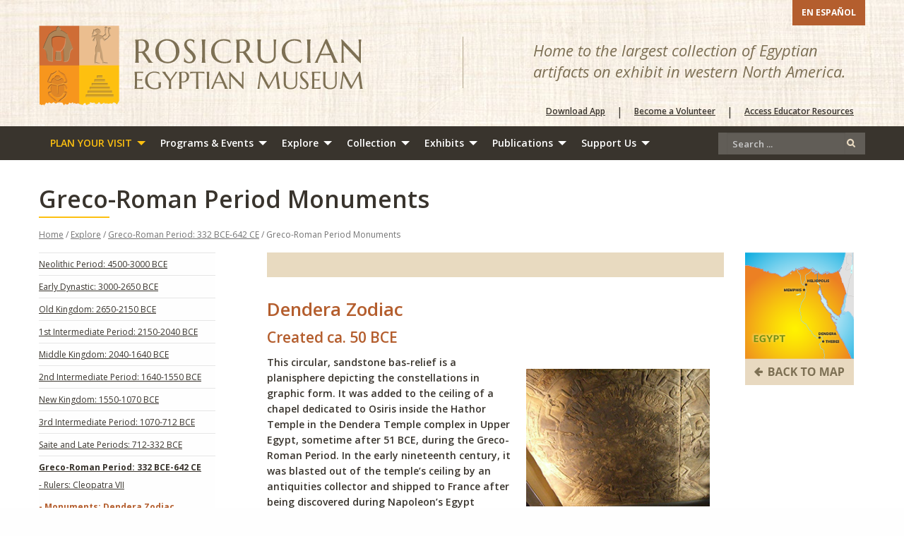

--- FILE ---
content_type: text/html; charset=UTF-8
request_url: https://egyptianmuseum.org/explore/greco-and-roman-period-monuments-dendera-zodiac
body_size: 5054
content:
<!doctype html>
<html class="no-js" lang="en">
    <head>
        <meta charset="utf-8" />
                <meta http-equiv="x-ua-compatible" content="ie=edge">
        <meta name="viewport" content="width=device-width, initial-scale=1.0">
        <title>Dendera Zodiac - Greco-Roman Period Monuments</title><meta name="description" content="Rosicrucian Egyptian Museum Informational timeline: Greco-Roman Period Monuments Dendera Zodiac">                    <meta property="og:url" content="http://egyptianmuseum.org/explore/greco-and-roman-period-monuments-dendera-zodiac" />
            <meta property="og:type" content="website" />
            <meta property="og:title" content="Dendera Zodiac - Greco-Roman Period Monuments" />
            <meta property="og:description" content="Rosicrucian Egyptian Museum Informational timeline: Greco-Roman Period Monuments Dendera Zodiac" />
                <meta property="og:image" content="https://egyptianmuseum.org/images/image_fb_bk.jpg" />
        <link href="https://fonts.googleapis.com/css?family=Open+Sans:400,400i,600,600i,700,700i" rel="stylesheet">        <link rel="stylesheet" href="/assets/css/app.css?v=.03">
                <link rel="stylesheet" href="/css/styles.css?v=.02">
                        <!-- Google Tag Manager -->
        <script>(function(w,d,s,l,i){w[l]=w[l]||[];w[l].push({'gtm.start':
        new Date().getTime(),event:'gtm.js'});var f=d.getElementsByTagName(s)[0],
        j=d.createElement(s),dl=l!='dataLayer'?'&l='+l:'';j.async=true;j.src=
        'https://www.googletagmanager.com/gtm.js?id='+i+dl;f.parentNode.insertBefore(j,f);
        })(window,document,'script','dataLayer','GTM-NX8T2BN');</script>
        <!-- End Google Tag Manager -->
    </head>
<body class="explore">
    <!-- Google Tag Manager (noscript) -->
    <noscript><iframe src="https://www.googletagmanager.com/ns.html?id=GTM-NX8T2BN"
    height="0" width="0" style="display:none;visibility:hidden"></iframe></noscript>
    <!-- End Google Tag Manager (noscript) -->
<body>
    <div class="off-canvas position-left" id="offCanvasLeft" data-off-canvas tabindex="-1" aria-label="off canvas navigation">
        <button class="close-button" aria-label="Close menu" type="button" data-close tabindex="-1">
            <span aria-hidden="true" tabindex="-1" >&times;</span>
        </button>
        <!-- /Off canvas Navigation  -->
        <ul class="vertical menu off-canvas-outer-ul">
            <ul class="vertical menu"><li><a href="/plan-your-visit" tabindex="-1">Plan Your Visit</a><ul class="vertical menu"><li class="off-canvas-child"><a href="/accessibility" tabindex="-1">Accessibility</a></li><li class="off-canvas-child"><a href="/admissions-hours" tabindex="-1">Admissions and Hours</a></li><li class="off-canvas-child"><a href="/directions" tabindex="-1">Directions</a></li><li class="off-canvas-child"><a href="/events-calendar" tabindex="-1">Events Calendar</a></li><li class="off-canvas-child"><a href="/for-educators" tabindex="-1">Educator Resources</a></li><li class="off-canvas-child"><a href="/tours-group-visits" tabindex="-1">Tours and Group Visits</a></li><li class="off-canvas-child"><a href="/guest-guidelines" tabindex="-1">Guest Guidelines</a></li></ul></li><li><a href="/programs-and-events" tabindex="-1">Programs & Events</a><ul class="vertical menu"><li class="off-canvas-child"><a href="/workshop" tabindex="-1">Workshops</a></li><li class="off-canvas-child"><a href="/junior-archaeologist-program" tabindex="-1">Junior Archaeologist Program</a></li></ul></li><li><a href="/explore" tabindex="-1">Explore</a><ul class="vertical menu"><li class="off-canvas-child"><a href="/interactive-map" tabindex="-1">Interactive Map</a></li><li class="off-canvas-child"><a href="/deities-overview" tabindex="-1">Deities in Ancient Egypt</a></li><li class="off-canvas-child"><a href="/explore-time-periods" tabindex="-1">Time Periods of Ancient Egypt</a></li></ul></li><li><a href="/collections" tabindex="-1">Collection</a><ul class="vertical menu"><li class="off-canvas-child"><a href="/search-collection" tabindex="-1">Search Our Collection</a></li><li class="off-canvas-child"><a href="/3D-models" tabindex="-1">3D Artifact Models</a></li></ul></li><li><a href="/exhibits" tabindex="-1">Exhibits</a><ul class="vertical menu"><li class="off-canvas-child"><a href="/360-museum-tour" tabindex="-1">Complete Museum Tour in 360</a></li><li class="off-canvas-child"><a href="/museum-gallery-guide" tabindex="-1">Museum Gallery Tours in 360</a></li><li class="off-canvas-child"><a href="/tomb-tour-exhibit" tabindex="-1">Museum Tomb Tour in 360</a></li><li class="off-canvas-child"><a href="/park-garden-alchemy" tabindex="-1">Alchemy Garden Tour in 360</a></li><li class="off-canvas-child"><a href="/alchemy-exhibit" tabindex="-1">Alchemy Exhibit in 360</a></li><li class="off-canvas-child"><a href="/thoth-ai-robot" tabindex="-1">Thoth AI Robot</a></li><li class="off-canvas-child"><a href="/past-exhibits" tabindex="-1">Past Exhibits</a></li></ul></li><li><a href="/publications" tabindex="-1">Publications</a><ul class="vertical menu"><li class="off-canvas-child"><a href="/treasures-of-the-rosicrucian-egyptian-museum" tabindex="-1">Treasures of the Rosicrucian Egyptian Museum</a></li><li class="off-canvas-child"><a href="/news" tabindex="-1">News</a></li></ul></li><li><a href="/support-us" tabindex="-1">Support Us</a><ul class="vertical menu"><li class="off-canvas-child"><a href="/Volunteer" tabindex="-1">Volunteer</a></li><li class="off-canvas-child"><a href="/membership" tabindex="-1">Become a Member</a></li><li class="off-canvas-child"><a href="/donations" tabindex="-1">Make a Donation</a></li></ul></li></ul>        </ul>
    </div>
    <div class="off-canvas-content" data-off-canvas-content>
    <style>@media screen and (max-width:740px) {.meta_nav{ margin-top: 15px;}}</style>
<header>
    <div class="row">
        <div class="large-12 columns">
            <a href="https://es.egyptianmuseum.org/" class="button float-right btn-orange" style="line-height:1.2;">En Español</a>        </div>
    </div>
    <div class="row">
        
        <div class="large-6 columns">
            <a href="/">            <img src="/assets/img/logo-header.png" alt="Rosicrucian Logo">
            </a>        </div>
        <div class="large-1 columns hide-for-mobile-only">
            <div class="header_div">&nbsp;</div>
        </div>
        <div class="large-5 columns hide-for-mobile-only">
            <h4 class="tag-line">Home to the largest collection of Egyptian artifacts on exhibit in western North America.</h4>
        </div>
    </div>
    <div class="row">
        <div class="medium-12 columns">
            <ul class="menu float-right meta_nav">
                <li><a href="/app">Download App</a></li><li class="header-links-div">|</li><li><a href="/volunteer">Become a Volunteer</a></li><li class="header-links-div">|</li><li><a href="/for-educators">Access Educator Resources</a></li>            </ul>
        </div>
    </div>
</header>
<nav>
    <div class="row">
        <div class="small-6 medium-9 columns">
            <ul class="dropdown menu top-nav-ul hide-for-mobile-only" data-dropdown-menu>
                <li class="is-dropdown-submenu-parent" ><a href="/plan-your-visit" >Plan Your Visit</a><ul class=menu><li><a href="/accessibility">Accessibility</a></li><li><a href="/admissions-hours">Admissions and Hours</a></li><li><a href="/directions">Directions</a></li><li><a href="/events-calendar">Events Calendar</a></li><li><a href="/for-educators">Educator Resources</a></li><li><a href="/tours-group-visits">Tours and Group Visits</a></li><li><a href="/guest-guidelines">Guest Guidelines</a></li></ul></li><li class="is-dropdown-submenu-parent" ><a href="/programs-and-events" >Programs & Events</a><ul class=menu><li><a href="/workshop">Workshops</a></li><li><a href="/junior-archaeologist-program">Junior Archaeologist Program</a></li></ul></li><li class="is-dropdown-submenu-parent" ><a href="/explore" >Explore</a><ul class=menu><li><a href="/interactive-map">Interactive Map</a></li><li><a href="/deities-overview">Deities in Ancient Egypt</a></li><li><a href="/explore-time-periods">Time Periods of Ancient Egypt</a></li></ul></li><li class="is-dropdown-submenu-parent" ><a href="/collections" >Collection</a><ul class=menu><li><a href="/search-collection">Search Our Collection</a></li><li><a href="/3D-models">3D Artifact Models</a></li></ul></li><li class="is-dropdown-submenu-parent" ><a href="/exhibits" >Exhibits</a><ul class=menu><li><a href="/360-museum-tour">Complete Museum Tour in 360</a></li><li><a href="/museum-gallery-guide">Museum Gallery Tours in 360</a></li><li><a href="/tomb-tour-exhibit">Museum Tomb Tour in 360</a></li><li><a href="/park-garden-alchemy">Alchemy Garden Tour in 360</a></li><li><a href="/alchemy-exhibit">Alchemy Exhibit in 360</a></li><li><a href="/thoth-ai-robot">Thoth AI Robot</a></li><li><a href="/past-exhibits">Past Exhibits</a></li></ul></li><li class="is-dropdown-submenu-parent" ><a href="/publications" >Publications</a><ul class=menu><li><a href="/treasures-of-the-rosicrucian-egyptian-museum">Treasures of the Rosicrucian Egyptian Museum</a></li><li><a href="/news">News</a></li></ul></li><li class="is-dropdown-submenu-parent" ><a href="/support-us" >Support Us</a><ul class=menu><li><a href="/Volunteer">Volunteer</a></li><li><a href="/membership">Become a Member</a></li><li><a href="/donations">Make a Donation</a></li></ul></li>            </ul>
            <button type="button" class="show-offCanvas-menu show-for-mobile-only" style="text-indent:-1000px;color:white;" data-toggle="offCanvasLeft">menu</button>
        </div>
        <div class="small-6 medium-3 columns">
            <div class="nav-search">
                <form action="/search" method="get">
                    <label for="search" class="invisible" style="width:0;height:0;">search</label>
                    <ul class="menu float-right">
                        <li><input type="search" id="search" name="s" placeholder="Search ..."></li>
                        <li><input type="image" src="/assets/img/btn-search.png" alt="Search" /></li>
                    </ul>
                </form>
            </div>
        </div>
    </div>
</nav>
<main>
<section class="interior-page">
    <div class="row">
        <div class="large-12 columns">
            <h2 class="interior-title orange-underline">Greco-Roman Period Monuments</h2>
        </div>
    </div>
    <div class="row">
        <div class="large-12 columns">
            <p class="breadcrumb"><a href="/">Home</a> / <a href="/explore/">Explore</a>
 / <a href="/explore/greco-roman-period-overview">Greco-Roman Period: 332 BCE-642 CE</a> / Greco-Roman Period Monuments</p>        </div>
    </div>
    <div class="row">
        <div class="medium-3 columns">
            <div class="interior-aside">
    <ul class="list-group"><li class="list-group-item"><a href="neolithic-overview">Neolithic Period: 4500-3000 BCE</a></li><li class="list-group-item"><a href="early-dynastic-overview">Early Dynastic: 3000-2650 BCE</a></li><li class="list-group-item"><a href="old-kingdom">Old Kingdom: 2650-2150 BCE</a></li><li class="list-group-item"><a href="1st-intermediate-period">1st Intermediate Period: 2150-2040 BCE</a></li><li class="list-group-item"><a href="middle-kingdom">Middle Kingdom: 2040-1640 BCE</a></li><li class="list-group-item"><a href="2nd-intermediate-period">2nd Intermediate Period: 1640-1550 BCE</a></li><li class="list-group-item"><a href="new-kingdom">New Kingdom: 1550-1070 BCE</a></li><li class="list-group-item"><a href="3rd-intermediate-period">3rd Intermediate Period: 1070-712 BCE</a></li><li class="list-group-item"><a href="late-period">Saite and Late Periods: 712-332 BCE</a></li><li class="list-group-item curr_parent"><a href="greco-roman-period-overview">Greco-Roman Period: 332 BCE-642 CE</a><ul class="list-group"><li class="list-group-item aside-level-3"><a href="greco-and-roman-period-rulers-cleopatra-vii" > - Rulers: Cleopatra VII</a></li><li class="list-group-item aside-level-3 curr"><a href="greco-and-roman-period-monuments-dendera-zodiac" > - Monuments: Dendera Zodiac</a></li><li class="list-group-item aside-level-3"><a href="greco-and-roman-period-monuments-edfu-temple" > - Monuments: Edfu Temple</a></li><li class="list-group-item aside-level-3"><a href="greco-and-roman-period-lighthouse-alexandria" > - Monuments: Lighthouse (Pharos) of Alexandria</a></li><li class="list-group-item aside-level-3"><a href="greco-and-roman-period-monuments-philae" > - Monuments: Philae - Temple of Isis</a></li><li class="list-group-item aside-level-3"><a href="http://egyptianmuseum.pastperfectonline.com/search?utf8=%E2%9C%93&search_criteria=Roman&searchButton=Search&only_images=on" target="_blank"> - Artifacts: Link to Collection Search</a></li></ul></li><li class="list-group-item"><a href="coptic-period-overview">Coptic Period: 395-642 CE</a></li><li class="list-group-item"><a href="islamic-period-and-modern-times-overview">Islamic Period and Modern Times: 642 CE-Today</a></li></ul>    <div class="aside-buttons">
        <a href="https://egyptianmuseum.doubleknot.com/event/day/timed-admissions/24626" class="button btn-orange expanded" target="_blank"><img src="/assets/img/icon_ticket_sm.png" alt="small ticket icon"/>Purchase Tickets</a>
        <a href="/tours-group-visits" class="button btn-brown expanded">Book A Group Tour</a>
        <a href="/membership" class="button btn-brown expanded">Become A Member</a>
        <a href="/support-us" class="button btn-orange expanded"><img src="/assets/img/icon_heart.png" alt="small heart icon"/>Support Your Museum</a>
    </div>
</div>
<div class="section-nav">
    <div class="accordion" data-accordion data-allow-all-closed="true">
        <div class="accordion-item" data-accordion-item>
            <a href="#" class="accordion-title">SECTION NAVIGATION</a>
            <div class="accordion-content" data-tab-content >
                <ul class="list-group"><li class="list-group-item"><a href="neolithic-overview">Neolithic Period: 4500-3000 BCE</a></li><li class="list-group-item"><a href="early-dynastic-overview">Early Dynastic: 3000-2650 BCE</a></li><li class="list-group-item"><a href="old-kingdom">Old Kingdom: 2650-2150 BCE</a></li><li class="list-group-item"><a href="1st-intermediate-period">1st Intermediate Period: 2150-2040 BCE</a></li><li class="list-group-item"><a href="middle-kingdom">Middle Kingdom: 2040-1640 BCE</a></li><li class="list-group-item"><a href="2nd-intermediate-period">2nd Intermediate Period: 1640-1550 BCE</a></li><li class="list-group-item"><a href="new-kingdom">New Kingdom: 1550-1070 BCE</a></li><li class="list-group-item"><a href="3rd-intermediate-period">3rd Intermediate Period: 1070-712 BCE</a></li><li class="list-group-item"><a href="late-period">Saite and Late Periods: 712-332 BCE</a></li><li class="list-group-item curr_parent"><a href="greco-roman-period-overview">Greco-Roman Period: 332 BCE-642 CE</a><ul class="list-group"><li class="list-group-item aside-level-3"><a href="greco-and-roman-period-rulers-cleopatra-vii" > - Rulers: Cleopatra VII</a></li><li class="list-group-item aside-level-3 curr"><a href="greco-and-roman-period-monuments-dendera-zodiac" > - Monuments: Dendera Zodiac</a></li><li class="list-group-item aside-level-3"><a href="greco-and-roman-period-monuments-edfu-temple" > - Monuments: Edfu Temple</a></li><li class="list-group-item aside-level-3"><a href="greco-and-roman-period-lighthouse-alexandria" > - Monuments: Lighthouse (Pharos) of Alexandria</a></li><li class="list-group-item aside-level-3"><a href="greco-and-roman-period-monuments-philae" > - Monuments: Philae - Temple of Isis</a></li><li class="list-group-item aside-level-3"><a href="http://egyptianmuseum.pastperfectonline.com/search?utf8=%E2%9C%93&search_criteria=Roman&searchButton=Search&only_images=on" target="_blank"> - Artifacts: Link to Collection Search</a></li></ul></li><li class="list-group-item"><a href="coptic-period-overview">Coptic Period: 395-642 CE</a></li><li class="list-group-item"><a href="islamic-period-and-modern-times-overview">Islamic Period and Modern Times: 642 CE-Today</a></li></ul>            </div>
        </div>
    </div>
</div>        </div>
        <div class="medium-7 columns">
            <div class="interior-content explore-content">
                <div class="period-time" style="min-height: 35px; margin-bottom: 1.5em;"></div><h1>Dendera Zodiac</h1>
<h2>Created ca. 50 BCE</h2>
<p><img class="hide-for-mobile-only" style="float: right; margin: 10px;" src="../../../uploads/images/Timeline/monument-dendera-zodiac.jpg" alt="Dendera Zodiac monument" width="280" height="210" />This circular, sandstone bas-relief is a planisphere depicting the constellations in graphic form. It was added to the ceiling of a chapel dedicated to Osiris inside the Hathor Temple in the Dendera Temple complex in Upper Egypt, sometime after 51 BCE, during the Greco-Roman Period. In the early nineteenth century, it was blasted out of the temple&rsquo;s ceiling by an antiquities collector and shipped to France after being discovered during Napoleon&rsquo;s Egypt expedition. It currently resides at the Louvre.</p>
<p>The Dendera Zodiac is one of the best-preserved ancient depictions of the observable stars. Although it contains many of the Zodiac symbols as they are known today, it is more accurately described as a star map than an astrological chart. It shows all five planets known to the Ancient Egyptians in an alignment that occurs once every one thousand years, as well as both a solar and lunar eclipse. The planet alignment allows astrophysicists to date the sky that&rsquo;s depicted as having occurred sometime between June 15 and August 15, 50 BCE.</p>
<p>The exact use or purpose of this unique depiction of celestial bodies is not clear, but many historians suspect that the 51 BCE death of Ptolemy Auletes, and subsequent rise to power the following year of his daughter, Cleopatra VII, the last pharaoh of Egypt, are directly related to its creation.</p>
<p><img class="show-for-mobile-only" style="margin: 0px;" src="../../../uploads/images/Timeline/monument-dendera-zodiac.jpg" alt="Dendera Zodiac monument" width="280" height="210" /></p>
<p>&nbsp;</p>
<p><a href="https://collections.louvre.fr/en/ark:/53355/cl010028871" target="_blank" rel="noopener">Louvre - Dendera Zodiac</a></p>
<p><a href="https://www.nature.com/articles/465551a" target="_blank" rel="noopener">https://www.nature.com/articles/465551a</a></p>
<p><a href="https://napoleon.lindahall.org/zodiac_dendera.shtml" target="_blank" rel="noopener">https://napoleon.lindahall.org/zodiac_dendera.shtml</a></p>            </div>
        </div>
        <div class="medium-2 columns">
                        <a href="/interactive-map"><img src="/assets/img/btn-back-to-map.png" alt="Interactive Map"></a>
                    </div>
    </div>
</section>
</main>
<footer>
    <div class="row">
        <div class="medium-3 columns">
            <div class="panel1">
            <p><strong>The Rosicrucian Egyptian Museum</strong> is an educational institution that uses trans-disciplinary approaches to increasing knowledge about the past, present, and future, especially related to the diversity and relationships in nature and among cultures.</p>            </div>
        </div>
        <div class="small-6 medium-3 columns">
            <div class="panel2">
                <h4>Follow us on ...</h4>
                <ul class="menu vertical">
                    <li><a href="https://www.instagram.com/egyptianmuseum/" target="_blank"><img src="/assets/img/icon_insta.png" alt="Instagram Link"/>Instagram</a></li>
                    <li><a href="https://www.facebook.com/RosicrucianEgyptianMuseum" target="_blank"><img src="/assets/img/icon_facebook.png" alt="Facebook Link"/>Facebook</a></li>
                    <li><a href="https://twitter.com/EgyptianMuseum" target="_blank"><img src="/assets/img/icon_twitter.png" alt="Twitter Link"/>Twitter</a></li>
                    <li><a href="https://www.youtube.com/user/RosicrucianTV" target="_blank"><img src="/assets/img/icon_youtube.png" alt="YouTube Link"/>YouTube</a></li>
                </ul>
            </div>
        </div>
        <div class="small-6 medium-3 columns">
            <div class="panel3">
                <ul class="menu vertical">
                    <li><a href="/directions">Directions</a></li>
                    <li><a href="/events-calendar">Events</a></li>
                    <li><a href="/membership">Become a Member</a></li>
                    <li><a href="/donations">Make a Donation</a></li>
                    <li><a href="/plan-your-visit">Plan Your Visit</a></li>
                    <li><a href="/terms">Terms and Conditions</a></li>
                </ul>
            </div>
        </div>
        <div class="medium-3 columns">
            <div class="panel4">
                <a href="http://egyptianmuseum.doubleknot.com/elists/3670" target="_blank" class="button btn-footer expanded" style="text-transform:uppercase;">Sign up for updates</a>
                <p>Sign up for email updates about museum events, exhibit highlights and special offers.</p>            </div>
        </div>
    </div>
    <div class="row">
        <div class="medium-12 columns">
            <div class="copyright">
                <p>Copyright 2026                Rosicrucian Egyptian Museum | All Rights Reserved | <a href="https://placemakinggroup.com/" target="_blank">design by Placemaking Group</a></p>
            </div>
        </div>
    </div>
</footer>
        <script src="/assets/js/app.js"></script>
            </body>
</html>


--- FILE ---
content_type: text/css
request_url: https://egyptianmuseum.org/assets/css/app.css?v=.03
body_size: 14261
content:
@charset "UTF-8";html{font-family:sans-serif;line-height:1.15;-ms-text-size-adjust:100%;-webkit-text-size-adjust:100%;}
body{margin:0;}
article,
aside,
footer,
header,
nav,
section{display:block;}
h1{font-size:2em;margin:0.67em 0;}
figcaption,
figure{display:block;}
figure{margin:1em 40px;}
hr{box-sizing:content-box;height:0;overflow:visible;}
main{display:block;}
pre{font-family:monospace, monospace;font-size:1em;}
a{background-color:transparent;-webkit-text-decoration-skip:objects;}
a:active,
a:hover{outline-width:0;}
abbr[title]{border-bottom:none;text-decoration:underline;text-decoration:underline dotted;}
b,
strong{font-weight:inherit;}
b,
strong{font-weight:bolder;}
code,
kbd,
samp{font-family:monospace, monospace;font-size:1em;}
dfn{font-style:italic;}
mark{background-color:#ff0;color:#000;}
small{font-size:80%;}
sub,
sup{font-size:75%;line-height:0;position:relative;vertical-align:baseline;}
sub{bottom:-0.25em;}
sup{top:-0.5em;}
audio,
video{display:inline-block;}
audio:not([controls]){display:none;height:0;}
img{border-style:none;}
svg:not(:root){overflow:hidden;}
button,
input,
optgroup,
select,
textarea{font-family:sans-serif;font-size:100%;line-height:1.15;margin:0;}
button{overflow:visible;}
button,
select{text-transform:none;}
button,
html [type="button"],
[type="reset"],
[type="submit"]{-webkit-appearance:button;}
button,
[type="button"],
[type="reset"],
[type="submit"]{}
button::-moz-focus-inner,
[type="button"]::-moz-focus-inner,
[type="reset"]::-moz-focus-inner,
[type="submit"]::-moz-focus-inner{border-style:none;padding:0;}
button:-moz-focusring,
[type="button"]:-moz-focusring,
[type="reset"]:-moz-focusring,
[type="submit"]:-moz-focusring{outline:1px dotted ButtonText;}
input{overflow:visible;}
[type="checkbox"],
[type="radio"]{box-sizing:border-box;padding:0;}
[type="number"]::-webkit-inner-spin-button,
[type="number"]::-webkit-outer-spin-button{height:auto;}
[type="search"]{-webkit-appearance:textfield;outline-offset:-2px;}
[type="search"]::-webkit-search-cancel-button, [type="search"]::-webkit-search-decoration{-webkit-appearance:none;}
::-webkit-file-upload-button{-webkit-appearance:button;font:inherit;}
fieldset{border:1px solid #c0c0c0;margin:0 2px;padding:0.35em 0.625em 0.75em;}
legend{box-sizing:border-box;display:table;max-width:100%;padding:0;color:inherit;white-space:normal;}
progress{display:inline-block;vertical-align:baseline;}
textarea{overflow:auto;}
details{display:block;}
summary{display:list-item;}
menu{display:block;}
canvas{display:inline-block;}
template{display:none;}
[hidden]{display:none;}
.foundation-mq{font-family:"small=0em&medium=40em&large=64em&xlarge=75em&xxlarge=90em";}
html{box-sizing:border-box;font-size:100%;}
*,
*::before,
*::after{box-sizing:inherit;}
body{margin:0;padding:0;background:#fefefe;font-family:'Open Sans', sans-serif;font-weight:normal;line-height:1.5;color:#0a0a0a;-webkit-font-smoothing:antialiased;-moz-osx-font-smoothing:grayscale;}
img{display:inline-block;vertical-align:middle;max-width:100%;height:auto;-ms-interpolation-mode:bicubic;}
textarea{height:auto;min-height:50px;border-radius:0;}
select{box-sizing:border-box;width:100%;border-radius:0;}
.map_canvas img,
.map_canvas embed,
.map_canvas object,
.mqa-display img,
.mqa-display embed,
.mqa-display object{max-width:none !important;}
button{padding:0;-webkit-appearance:none;-moz-appearance:none;appearance:none;border:0;border-radius:0;background:transparent;line-height:1;}
[data-whatinput='mouse'] button{outline:0;}
pre{overflow:auto;}
.is-visible{display:block !important;}
.is-hidden{display:none !important;}
.row{max-width:75rem;margin-right:auto;margin-left:auto;}
.row::before, .row::after{display:table;content:' ';}
.row::after{clear:both;}
.row.collapse > .column, .row.collapse > .columns{padding-right:0;padding-left:0;}
.row .row{margin-right:-0.625rem;margin-left:-0.625rem;}
@media print, screen and (min-width:40em){.row .row{margin-right:-0.9375rem;margin-left:-0.9375rem;}
}
@media print, screen and (min-width:64em){.row .row{margin-right:-0.9375rem;margin-left:-0.9375rem;}
}
.row .row.collapse{margin-right:0;margin-left:0;}
.row.expanded{max-width:none;}
.row.expanded .row{margin-right:auto;margin-left:auto;}
.row:not(.expanded) .row{max-width:none;}
.row.gutter-small > .column, .row.gutter-small > .columns{padding-right:0.625rem;padding-left:0.625rem;}
.row.gutter-medium > .column, .row.gutter-medium > .columns{padding-right:0.9375rem;padding-left:0.9375rem;}
.column, .columns{width:100%;float:left;padding-right:0.625rem;padding-left:0.625rem;}
@media print, screen and (min-width:40em){.column, .columns{padding-right:0.9375rem;padding-left:0.9375rem;}
}
.column:last-child:not(:first-child), .columns:last-child:not(:first-child){float:right;}
.column.end:last-child:last-child, .end.columns:last-child:last-child{float:left;}
.column.row.row, .row.row.columns{float:none;}
.row .column.row.row, .row .row.row.columns{margin-right:0;margin-left:0;padding-right:0;padding-left:0;}
.small-1{width:8.33333%;}
.small-push-1{position:relative;left:8.33333%;}
.small-pull-1{position:relative;left:-8.33333%;}
.small-offset-0{margin-left:0%;}
.small-2{width:16.66667%;}
.small-push-2{position:relative;left:16.66667%;}
.small-pull-2{position:relative;left:-16.66667%;}
.small-offset-1{margin-left:8.33333%;}
.small-3{width:25%;}
.small-push-3{position:relative;left:25%;}
.small-pull-3{position:relative;left:-25%;}
.small-offset-2{margin-left:16.66667%;}
.small-4{width:33.33333%;}
.small-push-4{position:relative;left:33.33333%;}
.small-pull-4{position:relative;left:-33.33333%;}
.small-offset-3{margin-left:25%;}
.small-5{width:41.66667%;}
.small-push-5{position:relative;left:41.66667%;}
.small-pull-5{position:relative;left:-41.66667%;}
.small-offset-4{margin-left:33.33333%;}
.small-6{width:50%;}
.small-push-6{position:relative;left:50%;}
.small-pull-6{position:relative;left:-50%;}
.small-offset-5{margin-left:41.66667%;}
.small-7{width:58.33333%;}
.small-push-7{position:relative;left:58.33333%;}
.small-pull-7{position:relative;left:-58.33333%;}
.small-offset-6{margin-left:50%;}
.small-8{width:66.66667%;}
.small-push-8{position:relative;left:66.66667%;}
.small-pull-8{position:relative;left:-66.66667%;}
.small-offset-7{margin-left:58.33333%;}
.small-9{width:75%;}
.small-push-9{position:relative;left:75%;}
.small-pull-9{position:relative;left:-75%;}
.small-offset-8{margin-left:66.66667%;}
.small-10{width:83.33333%;}
.small-push-10{position:relative;left:83.33333%;}
.small-pull-10{position:relative;left:-83.33333%;}
.small-offset-9{margin-left:75%;}
.small-11{width:91.66667%;}
.small-push-11{position:relative;left:91.66667%;}
.small-pull-11{position:relative;left:-91.66667%;}
.small-offset-10{margin-left:83.33333%;}
.small-12{width:100%;}
.small-offset-11{margin-left:91.66667%;}
.small-up-1 > .column, .small-up-1 > .columns{float:left;width:100%;}
.small-up-1 > .column:nth-of-type(1n), .small-up-1 > .columns:nth-of-type(1n){clear:none;}
.small-up-1 > .column:nth-of-type(1n+1), .small-up-1 > .columns:nth-of-type(1n+1){clear:both;}
.small-up-1 > .column:last-child, .small-up-1 > .columns:last-child{float:left;}
.small-up-2 > .column, .small-up-2 > .columns{float:left;width:50%;}
.small-up-2 > .column:nth-of-type(1n), .small-up-2 > .columns:nth-of-type(1n){clear:none;}
.small-up-2 > .column:nth-of-type(2n+1), .small-up-2 > .columns:nth-of-type(2n+1){clear:both;}
.small-up-2 > .column:last-child, .small-up-2 > .columns:last-child{float:left;}
.small-up-3 > .column, .small-up-3 > .columns{float:left;width:33.33333%;}
.small-up-3 > .column:nth-of-type(1n), .small-up-3 > .columns:nth-of-type(1n){clear:none;}
.small-up-3 > .column:nth-of-type(3n+1), .small-up-3 > .columns:nth-of-type(3n+1){clear:both;}
.small-up-3 > .column:last-child, .small-up-3 > .columns:last-child{float:left;}
.small-up-4 > .column, .small-up-4 > .columns{float:left;width:25%;}
.small-up-4 > .column:nth-of-type(1n), .small-up-4 > .columns:nth-of-type(1n){clear:none;}
.small-up-4 > .column:nth-of-type(4n+1), .small-up-4 > .columns:nth-of-type(4n+1){clear:both;}
.small-up-4 > .column:last-child, .small-up-4 > .columns:last-child{float:left;}
.small-up-5 > .column, .small-up-5 > .columns{float:left;width:20%;}
.small-up-5 > .column:nth-of-type(1n), .small-up-5 > .columns:nth-of-type(1n){clear:none;}
.small-up-5 > .column:nth-of-type(5n+1), .small-up-5 > .columns:nth-of-type(5n+1){clear:both;}
.small-up-5 > .column:last-child, .small-up-5 > .columns:last-child{float:left;}
.small-up-6 > .column, .small-up-6 > .columns{float:left;width:16.66667%;}
.small-up-6 > .column:nth-of-type(1n), .small-up-6 > .columns:nth-of-type(1n){clear:none;}
.small-up-6 > .column:nth-of-type(6n+1), .small-up-6 > .columns:nth-of-type(6n+1){clear:both;}
.small-up-6 > .column:last-child, .small-up-6 > .columns:last-child{float:left;}
.small-up-7 > .column, .small-up-7 > .columns{float:left;width:14.28571%;}
.small-up-7 > .column:nth-of-type(1n), .small-up-7 > .columns:nth-of-type(1n){clear:none;}
.small-up-7 > .column:nth-of-type(7n+1), .small-up-7 > .columns:nth-of-type(7n+1){clear:both;}
.small-up-7 > .column:last-child, .small-up-7 > .columns:last-child{float:left;}
.small-up-8 > .column, .small-up-8 > .columns{float:left;width:12.5%;}
.small-up-8 > .column:nth-of-type(1n), .small-up-8 > .columns:nth-of-type(1n){clear:none;}
.small-up-8 > .column:nth-of-type(8n+1), .small-up-8 > .columns:nth-of-type(8n+1){clear:both;}
.small-up-8 > .column:last-child, .small-up-8 > .columns:last-child{float:left;}
.small-collapse > .column, .small-collapse > .columns{padding-right:0;padding-left:0;}
.small-collapse .row{margin-right:0;margin-left:0;}
.expanded.row .small-collapse.row{margin-right:0;margin-left:0;}
.small-uncollapse > .column, .small-uncollapse > .columns{padding-right:0.625rem;padding-left:0.625rem;}
.small-centered{margin-right:auto;margin-left:auto;}
.small-centered, .small-centered:last-child:not(:first-child){float:none;clear:both;}
.small-uncentered,
.small-push-0,
.small-pull-0{position:static;float:left;margin-right:0;margin-left:0;}
@media print, screen and (min-width:40em){.medium-1{width:8.33333%;}
.medium-push-1{position:relative;left:8.33333%;}
.medium-pull-1{position:relative;left:-8.33333%;}
.medium-offset-0{margin-left:0%;}
.medium-2{width:16.66667%;}
.medium-push-2{position:relative;left:16.66667%;}
.medium-pull-2{position:relative;left:-16.66667%;}
.medium-offset-1{margin-left:8.33333%;}
.medium-3{width:25%;}
.medium-push-3{position:relative;left:25%;}
.medium-pull-3{position:relative;left:-25%;}
.medium-offset-2{margin-left:16.66667%;}
.medium-4{width:33.33333%;}
.medium-push-4{position:relative;left:33.33333%;}
.medium-pull-4{position:relative;left:-33.33333%;}
.medium-offset-3{margin-left:25%;}
.medium-5{width:41.66667%;}
.medium-push-5{position:relative;left:41.66667%;}
.medium-pull-5{position:relative;left:-41.66667%;}
.medium-offset-4{margin-left:33.33333%;}
.medium-6{width:50%;}
.medium-push-6{position:relative;left:50%;}
.medium-pull-6{position:relative;left:-50%;}
.medium-offset-5{margin-left:41.66667%;}
.medium-7{width:58.33333%;}
.medium-push-7{position:relative;left:58.33333%;}
.medium-pull-7{position:relative;left:-58.33333%;}
.medium-offset-6{margin-left:50%;}
.medium-8{width:66.66667%;}
.medium-push-8{position:relative;left:66.66667%;}
.medium-pull-8{position:relative;left:-66.66667%;}
.medium-offset-7{margin-left:58.33333%;}
.medium-9{width:75%;}
.medium-push-9{position:relative;left:75%;}
.medium-pull-9{position:relative;left:-75%;}
.medium-offset-8{margin-left:66.66667%;}
.medium-10{width:83.33333%;}
.medium-push-10{position:relative;left:83.33333%;}
.medium-pull-10{position:relative;left:-83.33333%;}
.medium-offset-9{margin-left:75%;}
.medium-11{width:91.66667%;}
.medium-push-11{position:relative;left:91.66667%;}
.medium-pull-11{position:relative;left:-91.66667%;}
.medium-offset-10{margin-left:83.33333%;}
.medium-12{width:100%;}
.medium-offset-11{margin-left:91.66667%;}
.medium-up-1 > .column, .medium-up-1 > .columns{float:left;width:100%;}
.medium-up-1 > .column:nth-of-type(1n), .medium-up-1 > .columns:nth-of-type(1n){clear:none;}
.medium-up-1 > .column:nth-of-type(1n+1), .medium-up-1 > .columns:nth-of-type(1n+1){clear:both;}
.medium-up-1 > .column:last-child, .medium-up-1 > .columns:last-child{float:left;}
.medium-up-2 > .column, .medium-up-2 > .columns{float:left;width:50%;}
.medium-up-2 > .column:nth-of-type(1n), .medium-up-2 > .columns:nth-of-type(1n){clear:none;}
.medium-up-2 > .column:nth-of-type(2n+1), .medium-up-2 > .columns:nth-of-type(2n+1){clear:both;}
.medium-up-2 > .column:last-child, .medium-up-2 > .columns:last-child{float:left;}
.medium-up-3 > .column, .medium-up-3 > .columns{float:left;width:33.33333%;}
.medium-up-3 > .column:nth-of-type(1n), .medium-up-3 > .columns:nth-of-type(1n){clear:none;}
.medium-up-3 > .column:nth-of-type(3n+1), .medium-up-3 > .columns:nth-of-type(3n+1){clear:both;}
.medium-up-3 > .column:last-child, .medium-up-3 > .columns:last-child{float:left;}
.medium-up-4 > .column, .medium-up-4 > .columns{float:left;width:25%;}
.medium-up-4 > .column:nth-of-type(1n), .medium-up-4 > .columns:nth-of-type(1n){clear:none;}
.medium-up-4 > .column:nth-of-type(4n+1), .medium-up-4 > .columns:nth-of-type(4n+1){clear:both;}
.medium-up-4 > .column:last-child, .medium-up-4 > .columns:last-child{float:left;}
.medium-up-5 > .column, .medium-up-5 > .columns{float:left;width:20%;}
.medium-up-5 > .column:nth-of-type(1n), .medium-up-5 > .columns:nth-of-type(1n){clear:none;}
.medium-up-5 > .column:nth-of-type(5n+1), .medium-up-5 > .columns:nth-of-type(5n+1){clear:both;}
.medium-up-5 > .column:last-child, .medium-up-5 > .columns:last-child{float:left;}
.medium-up-6 > .column, .medium-up-6 > .columns{float:left;width:16.66667%;}
.medium-up-6 > .column:nth-of-type(1n), .medium-up-6 > .columns:nth-of-type(1n){clear:none;}
.medium-up-6 > .column:nth-of-type(6n+1), .medium-up-6 > .columns:nth-of-type(6n+1){clear:both;}
.medium-up-6 > .column:last-child, .medium-up-6 > .columns:last-child{float:left;}
.medium-up-7 > .column, .medium-up-7 > .columns{float:left;width:14.28571%;}
.medium-up-7 > .column:nth-of-type(1n), .medium-up-7 > .columns:nth-of-type(1n){clear:none;}
.medium-up-7 > .column:nth-of-type(7n+1), .medium-up-7 > .columns:nth-of-type(7n+1){clear:both;}
.medium-up-7 > .column:last-child, .medium-up-7 > .columns:last-child{float:left;}
.medium-up-8 > .column, .medium-up-8 > .columns{float:left;width:12.5%;}
.medium-up-8 > .column:nth-of-type(1n), .medium-up-8 > .columns:nth-of-type(1n){clear:none;}
.medium-up-8 > .column:nth-of-type(8n+1), .medium-up-8 > .columns:nth-of-type(8n+1){clear:both;}
.medium-up-8 > .column:last-child, .medium-up-8 > .columns:last-child{float:left;}
.medium-collapse > .column, .medium-collapse > .columns{padding-right:0;padding-left:0;}
.medium-collapse .row{margin-right:0;margin-left:0;}
.expanded.row .medium-collapse.row{margin-right:0;margin-left:0;}
.medium-uncollapse > .column, .medium-uncollapse > .columns{padding-right:0.9375rem;padding-left:0.9375rem;}
.medium-centered{margin-right:auto;margin-left:auto;}
.medium-centered, .medium-centered:last-child:not(:first-child){float:none;clear:both;}
.medium-uncentered,
.medium-push-0,
.medium-pull-0{position:static;float:left;margin-right:0;margin-left:0;}
}
@media print, screen and (min-width:64em){.large-1{width:8.33333%;}
.large-push-1{position:relative;left:8.33333%;}
.large-pull-1{position:relative;left:-8.33333%;}
.large-offset-0{margin-left:0%;}
.large-2{width:16.66667%;}
.large-push-2{position:relative;left:16.66667%;}
.large-pull-2{position:relative;left:-16.66667%;}
.large-offset-1{margin-left:8.33333%;}
.large-3{width:25%;}
.large-push-3{position:relative;left:25%;}
.large-pull-3{position:relative;left:-25%;}
.large-offset-2{margin-left:16.66667%;}
.large-4{width:33.33333%;}
.large-push-4{position:relative;left:33.33333%;}
.large-pull-4{position:relative;left:-33.33333%;}
.large-offset-3{margin-left:25%;}
.large-5{width:41.66667%;}
.large-push-5{position:relative;left:41.66667%;}
.large-pull-5{position:relative;left:-41.66667%;}
.large-offset-4{margin-left:33.33333%;}
.large-6{width:50%;}
.large-push-6{position:relative;left:50%;}
.large-pull-6{position:relative;left:-50%;}
.large-offset-5{margin-left:41.66667%;}
.large-7{width:58.33333%;}
.large-push-7{position:relative;left:58.33333%;}
.large-pull-7{position:relative;left:-58.33333%;}
.large-offset-6{margin-left:50%;}
.large-8{width:66.66667%;}
.large-push-8{position:relative;left:66.66667%;}
.large-pull-8{position:relative;left:-66.66667%;}
.large-offset-7{margin-left:58.33333%;}
.large-9{width:75%;}
.large-push-9{position:relative;left:75%;}
.large-pull-9{position:relative;left:-75%;}
.large-offset-8{margin-left:66.66667%;}
.large-10{width:83.33333%;}
.large-push-10{position:relative;left:83.33333%;}
.large-pull-10{position:relative;left:-83.33333%;}
.large-offset-9{margin-left:75%;}
.large-11{width:91.66667%;}
.large-push-11{position:relative;left:91.66667%;}
.large-pull-11{position:relative;left:-91.66667%;}
.large-offset-10{margin-left:83.33333%;}
.large-12{width:100%;}
.large-offset-11{margin-left:91.66667%;}
.large-up-1 > .column, .large-up-1 > .columns{float:left;width:100%;}
.large-up-1 > .column:nth-of-type(1n), .large-up-1 > .columns:nth-of-type(1n){clear:none;}
.large-up-1 > .column:nth-of-type(1n+1), .large-up-1 > .columns:nth-of-type(1n+1){clear:both;}
.large-up-1 > .column:last-child, .large-up-1 > .columns:last-child{float:left;}
.large-up-2 > .column, .large-up-2 > .columns{float:left;width:50%;}
.large-up-2 > .column:nth-of-type(1n), .large-up-2 > .columns:nth-of-type(1n){clear:none;}
.large-up-2 > .column:nth-of-type(2n+1), .large-up-2 > .columns:nth-of-type(2n+1){clear:both;}
.large-up-2 > .column:last-child, .large-up-2 > .columns:last-child{float:left;}
.large-up-3 > .column, .large-up-3 > .columns{float:left;width:33.33333%;}
.large-up-3 > .column:nth-of-type(1n), .large-up-3 > .columns:nth-of-type(1n){clear:none;}
.large-up-3 > .column:nth-of-type(3n+1), .large-up-3 > .columns:nth-of-type(3n+1){clear:both;}
.large-up-3 > .column:last-child, .large-up-3 > .columns:last-child{float:left;}
.large-up-4 > .column, .large-up-4 > .columns{float:left;width:25%;}
.large-up-4 > .column:nth-of-type(1n), .large-up-4 > .columns:nth-of-type(1n){clear:none;}
.large-up-4 > .column:nth-of-type(4n+1), .large-up-4 > .columns:nth-of-type(4n+1){clear:both;}
.large-up-4 > .column:last-child, .large-up-4 > .columns:last-child{float:left;}
.large-up-5 > .column, .large-up-5 > .columns{float:left;width:20%;}
.large-up-5 > .column:nth-of-type(1n), .large-up-5 > .columns:nth-of-type(1n){clear:none;}
.large-up-5 > .column:nth-of-type(5n+1), .large-up-5 > .columns:nth-of-type(5n+1){clear:both;}
.large-up-5 > .column:last-child, .large-up-5 > .columns:last-child{float:left;}
.large-up-6 > .column, .large-up-6 > .columns{float:left;width:16.66667%;}
.large-up-6 > .column:nth-of-type(1n), .large-up-6 > .columns:nth-of-type(1n){clear:none;}
.large-up-6 > .column:nth-of-type(6n+1), .large-up-6 > .columns:nth-of-type(6n+1){clear:both;}
.large-up-6 > .column:last-child, .large-up-6 > .columns:last-child{float:left;}
.large-up-7 > .column, .large-up-7 > .columns{float:left;width:14.28571%;}
.large-up-7 > .column:nth-of-type(1n), .large-up-7 > .columns:nth-of-type(1n){clear:none;}
.large-up-7 > .column:nth-of-type(7n+1), .large-up-7 > .columns:nth-of-type(7n+1){clear:both;}
.large-up-7 > .column:last-child, .large-up-7 > .columns:last-child{float:left;}
.large-up-8 > .column, .large-up-8 > .columns{float:left;width:12.5%;}
.large-up-8 > .column:nth-of-type(1n), .large-up-8 > .columns:nth-of-type(1n){clear:none;}
.large-up-8 > .column:nth-of-type(8n+1), .large-up-8 > .columns:nth-of-type(8n+1){clear:both;}
.large-up-8 > .column:last-child, .large-up-8 > .columns:last-child{float:left;}
.large-collapse > .column, .large-collapse > .columns{padding-right:0;padding-left:0;}
.large-collapse .row{margin-right:0;margin-left:0;}
.expanded.row .large-collapse.row{margin-right:0;margin-left:0;}
.large-uncollapse > .column, .large-uncollapse > .columns{padding-right:0.9375rem;padding-left:0.9375rem;}
.large-centered{margin-right:auto;margin-left:auto;}
.large-centered, .large-centered:last-child:not(:first-child){float:none;clear:both;}
.large-uncentered,
.large-push-0,
.large-pull-0{position:static;float:left;margin-right:0;margin-left:0;}
}
.column-block{margin-bottom:1.25rem;}
.column-block >:last-child{margin-bottom:0;}
@media print, screen and (min-width:40em){.column-block{margin-bottom:1.875rem;}
.column-block >:last-child{margin-bottom:0;}
}
div,
dl,
dt,
dd,
ul,
ol,
li,
h1,
h2,
h3,
h4,
h5,
h6,
pre,
form,
p,
blockquote,
th,
td{margin:0;padding:0;}
p{margin-bottom:1rem;font-size:inherit;line-height:1.6;text-rendering:optimizeLegibility;}
em,
i{font-style:italic;line-height:inherit;}
strong,
b{font-weight:bold;line-height:inherit;}
small{font-size:80%;line-height:inherit;}
h1,
h2,
h3,
h4,
h5,
h6{font-family:'Open Sans', sans-serif;font-style:normal;font-weight:normal;color:inherit;text-rendering:optimizeLegibility;}
h1 small,
h2 small,
h3 small,
h4 small,
h5 small,
h6 small{line-height:0;color:#cacaca;}
h1{font-size:1.5rem;line-height:1.4;margin-top:0;margin-bottom:0.5rem;}
h2{font-size:1.25rem;line-height:1.4;margin-top:0;margin-bottom:0.5rem;}
h3{font-size:1.1875rem;line-height:1.4;margin-top:0;margin-bottom:0.5rem;}
h4{font-size:1.125rem;line-height:1.4;margin-top:0;margin-bottom:0.5rem;}
h5{font-size:1.0625rem;line-height:1.4;margin-top:0;margin-bottom:0.5rem;}
h6{font-size:1rem;line-height:1.4;margin-top:0;margin-bottom:0.5rem;}
@media print, screen and (min-width:40em){h1{font-size:3rem;}
h2{font-size:2.5rem;}
h3{font-size:1.9375rem;}
h4{font-size:1.5625rem;}
h5{font-size:1.25rem;}
h6{font-size:1rem;}
}
a{line-height:inherit;color:#1779ba;cursor:pointer;}
a:hover, a:focus{color:#1468a0;}
a img{border:0;}
hr{clear:both;max-width:75rem;height:0;margin:1.25rem auto;border-top:0;border-right:0;border-bottom:1px solid #cacaca;border-left:0;}
ul,
ol,
dl{margin-bottom:1rem;list-style-position:outside;line-height:1.6;}
li{font-size:inherit;}
ul{margin-left:1.25rem;list-style-type:disc;}
ol{margin-left:1.25rem;}
ul ul, ol ul, ul ol, ol ol{margin-left:1.25rem;margin-bottom:0;}
dl{margin-bottom:1rem;}
dl dt{margin-bottom:0.3rem;font-weight:bold;}
blockquote{margin:0 0 1rem;padding:0.5625rem 1.25rem 0 1.1875rem;border-left:1px solid #cacaca;}
blockquote, blockquote p{line-height:1.6;color:#8a8a8a;}
cite{display:block;font-size:0.8125rem;color:#8a8a8a;}
cite:before{content:"— ";}
abbr{border-bottom:1px dotted #0a0a0a;color:#0a0a0a;cursor:help;}
figure{margin:0;}
code{padding:0.125rem 0.3125rem 0.0625rem;border:1px solid #cacaca;background-color:#e6e6e6;font-family:Consolas, "Liberation Mono", Courier, monospace;font-weight:normal;color:#0a0a0a;}
kbd{margin:0;padding:0.125rem 0.25rem 0;background-color:#e6e6e6;font-family:Consolas, "Liberation Mono", Courier, monospace;color:#0a0a0a;}
.subheader{margin-top:0.2rem;margin-bottom:0.5rem;font-weight:normal;line-height:1.4;color:#8a8a8a;}
.lead{font-size:125%;line-height:1.6;}
.stat{font-size:2.5rem;line-height:1;}
p + .stat{margin-top:-1rem;}
.no-bullet{margin-left:0;list-style:none;}
.text-left{text-align:left;}
.text-right{text-align:right;}
.text-center{text-align:center;}
.text-justify{text-align:justify;}
@media print, screen and (min-width:40em){.medium-text-left{text-align:left;}
.medium-text-right{text-align:right;}
.medium-text-center{text-align:center;}
.medium-text-justify{text-align:justify;}
}
@media print, screen and (min-width:64em){.large-text-left{text-align:left;}
.large-text-right{text-align:right;}
.large-text-center{text-align:center;}
.large-text-justify{text-align:justify;}
}
.show-for-print{display:none !important;}
@media print{*{background:transparent !important;box-shadow:none !important;color:black !important;text-shadow:none !important;}
.show-for-print{display:block !important;}
.hide-for-print{display:none !important;}
table.show-for-print{display:table !important;}
thead.show-for-print{display:table-header-group !important;}
tbody.show-for-print{display:table-row-group !important;}
tr.show-for-print{display:table-row !important;}
td.show-for-print{display:table-cell !important;}
th.show-for-print{display:table-cell !important;}
a,
a:visited{text-decoration:underline;}
a[href]:after{content:" (" attr(href) ")";}
.ir a:after,
a[href^='javascript:']:after,
a[href^='#']:after{content:'';}
abbr[title]:after{content:" (" attr(title) ")";}
pre,
blockquote{border:1px solid #8a8a8a;page-break-inside:avoid;}
thead{display:table-header-group;}
tr,
img{page-break-inside:avoid;}
img{max-width:100% !important;}
@page{margin:0.5cm;}
p,
h2,
h3{orphans:3;widows:3;}
h2,
h3{page-break-after:avoid;}
.print-break-inside{page-break-inside:auto;}
}
.button{display:inline-block;vertical-align:middle;margin:0 0 1rem 0;padding:0.85em 1em;-webkit-appearance:none;border:1px solid transparent;border-radius:0;transition:background-color 0.25s ease-out, color 0.25s ease-out;font-size:0.9rem;line-height:1;text-align:center;cursor:pointer;background-color:#1779ba;color:#fefefe;}
[data-whatinput='mouse'] .button{outline:0;}
.button:hover, .button:focus{background-color:#14679e;color:#fefefe;}
.button.tiny{font-size:0.6rem;}
.button.small{font-size:0.75rem;}
.button.large{font-size:1.25rem;}
.button.expanded{display:block;width:100%;margin-right:0;margin-left:0;}
.button.primary{background-color:#1779ba;color:#fefefe;}
.button.primary:hover, .button.primary:focus{background-color:#126195;color:#fefefe;}
.button.secondary{background-color:#767676;color:#fefefe;}
.button.secondary:hover, .button.secondary:focus{background-color:#5e5e5e;color:#fefefe;}
.button.success{background-color:#3adb76;color:#0a0a0a;}
.button.success:hover, .button.success:focus{background-color:#22bb5b;color:#0a0a0a;}
.button.warning{background-color:#ffae00;color:#0a0a0a;}
.button.warning:hover, .button.warning:focus{background-color:#cc8b00;color:#0a0a0a;}
.button.alert{background-color:#cc4b37;color:#fefefe;}
.button.alert:hover, .button.alert:focus{background-color:#a53b2a;color:#fefefe;}
.button.hollow{border:1px solid #1779ba;color:#1779ba;}
.button.hollow, .button.hollow:hover, .button.hollow:focus{background-color:transparent;}
.button.hollow:hover, .button.hollow:focus{border-color:#0c3d5d;color:#0c3d5d;}
.button.hollow.primary{border:1px solid #1779ba;color:#1779ba;}
.button.hollow.primary:hover, .button.hollow.primary:focus{border-color:#0c3d5d;color:#0c3d5d;}
.button.hollow.secondary{border:1px solid #767676;color:#767676;}
.button.hollow.secondary:hover, .button.hollow.secondary:focus{border-color:#3b3b3b;color:#3b3b3b;}
.button.hollow.success{border:1px solid #3adb76;color:#3adb76;}
.button.hollow.success:hover, .button.hollow.success:focus{border-color:#157539;color:#157539;}
.button.hollow.warning{border:1px solid #ffae00;color:#ffae00;}
.button.hollow.warning:hover, .button.hollow.warning:focus{border-color:#805700;color:#805700;}
.button.hollow.alert{border:1px solid #cc4b37;color:#cc4b37;}
.button.hollow.alert:hover, .button.hollow.alert:focus{border-color:#67251a;color:#67251a;}
.button.disabled, .button[disabled]{opacity:0.25;cursor:not-allowed;}
.button.disabled, .button.disabled:hover, .button.disabled:focus, .button[disabled], .button[disabled]:hover, .button[disabled]:focus{background-color:#1779ba;color:#fefefe;}
.button.disabled.primary, .button[disabled].primary{opacity:0.25;cursor:not-allowed;}
.button.disabled.primary, .button.disabled.primary:hover, .button.disabled.primary:focus, .button[disabled].primary, .button[disabled].primary:hover, .button[disabled].primary:focus{background-color:#1779ba;color:#fefefe;}
.button.disabled.secondary, .button[disabled].secondary{opacity:0.25;cursor:not-allowed;}
.button.disabled.secondary, .button.disabled.secondary:hover, .button.disabled.secondary:focus, .button[disabled].secondary, .button[disabled].secondary:hover, .button[disabled].secondary:focus{background-color:#767676;color:#fefefe;}
.button.disabled.success, .button[disabled].success{opacity:0.25;cursor:not-allowed;}
.button.disabled.success, .button.disabled.success:hover, .button.disabled.success:focus, .button[disabled].success, .button[disabled].success:hover, .button[disabled].success:focus{background-color:#3adb76;color:#0a0a0a;}
.button.disabled.warning, .button[disabled].warning{opacity:0.25;cursor:not-allowed;}
.button.disabled.warning, .button.disabled.warning:hover, .button.disabled.warning:focus, .button[disabled].warning, .button[disabled].warning:hover, .button[disabled].warning:focus{background-color:#ffae00;color:#0a0a0a;}
.button.disabled.alert, .button[disabled].alert{opacity:0.25;cursor:not-allowed;}
.button.disabled.alert, .button.disabled.alert:hover, .button.disabled.alert:focus, .button[disabled].alert, .button[disabled].alert:hover, .button[disabled].alert:focus{background-color:#cc4b37;color:#fefefe;}
.button.dropdown::after{display:block;width:0;height:0;border:inset 0.4em;content:'';border-bottom-width:0;border-top-style:solid;border-color:#fefefe transparent transparent;position:relative;top:0.4em;display:inline-block;float:right;margin-left:1em;}
.button.dropdown.hollow::after{border-top-color:#1779ba;}
.button.dropdown.hollow.primary::after{border-top-color:#1779ba;}
.button.dropdown.hollow.secondary::after{border-top-color:#767676;}
.button.dropdown.hollow.success::after{border-top-color:#3adb76;}
.button.dropdown.hollow.warning::after{border-top-color:#ffae00;}
.button.dropdown.hollow.alert::after{border-top-color:#cc4b37;}
.button.arrow-only::after{top:-0.1em;float:none;margin-left:0;}
[type='text'], [type='password'], [type='date'], [type='datetime'], [type='datetime-local'], [type='month'], [type='week'], [type='email'], [type='number'], [type='search'], [type='tel'], [type='time'], [type='url'], [type='color'],
textarea{display:block;box-sizing:border-box;width:100%;height:2.4375rem;margin:0 0 1rem;padding:0.5rem;border:1px solid #cacaca;border-radius:0;background-color:#fefefe;box-shadow:inset 0 1px 2px rgba(10, 10, 10, 0.1);font-family:inherit;font-size:1rem;font-weight:normal;color:#0a0a0a;transition:box-shadow 0.5s, border-color 0.25s ease-in-out;-webkit-appearance:none;-moz-appearance:none;appearance:none;}
[type='text']:focus, [type='password']:focus, [type='date']:focus, [type='datetime']:focus, [type='datetime-local']:focus, [type='month']:focus, [type='week']:focus, [type='email']:focus, [type='number']:focus, [type='search']:focus, [type='tel']:focus, [type='time']:focus, [type='url']:focus, [type='color']:focus,
textarea:focus{outline:none;border:1px solid #8a8a8a;background-color:#fefefe;box-shadow:0 0 5px #cacaca;transition:box-shadow 0.5s, border-color 0.25s ease-in-out;}
textarea{max-width:100%;}
textarea[rows]{height:auto;}
input::-webkit-input-placeholder,
textarea::-webkit-input-placeholder{color:#cacaca;}
input:-ms-input-placeholder,
textarea:-ms-input-placeholder{color:#cacaca;}
input::placeholder,
textarea::placeholder{color:#cacaca;}
input:disabled, input[readonly],
textarea:disabled,
textarea[readonly]{background-color:#e6e6e6;cursor:not-allowed;}
[type='submit'],
[type='button']{-webkit-appearance:none;-moz-appearance:none;appearance:none;border-radius:0;}
input[type='search']{box-sizing:border-box;}
[type='file'],
[type='checkbox'],
[type='radio']{margin:0 0 1rem;}
[type='checkbox'] + label,
[type='radio'] + label{display:inline-block;vertical-align:baseline;margin-left:0.5rem;margin-right:1rem;margin-bottom:0;}
[type='checkbox'] + label[for],
[type='radio'] + label[for]{cursor:pointer;}
label > [type='checkbox'],
label > [type='radio']{margin-right:0.5rem;}
[type='file']{width:100%;}
label{display:block;margin:0;font-size:0.875rem;font-weight:normal;line-height:1.8;color:#0a0a0a;}
label.middle{margin:0 0 1rem;padding:0.5625rem 0;}
.help-text{margin-top:-0.5rem;font-size:0.8125rem;font-style:italic;color:#0a0a0a;}
.input-group{display:table;width:100%;margin-bottom:1rem;}
.input-group >:first-child{border-radius:0 0 0 0;}
.input-group >:last-child > *{border-radius:0 0 0 0;}
.input-group-label, .input-group-field, .input-group-button, .input-group-button a,
.input-group-button input,
.input-group-button button,
.input-group-button label{margin:0;white-space:nowrap;display:table-cell;vertical-align:middle;}
.input-group-label{padding:0 1rem;border:1px solid #cacaca;background:#e6e6e6;color:#0a0a0a;text-align:center;white-space:nowrap;width:1%;height:100%;}
.input-group-label:first-child{border-right:0;}
.input-group-label:last-child{border-left:0;}
.input-group-field{border-radius:0;height:2.5rem;}
.input-group-button{padding-top:0;padding-bottom:0;text-align:center;width:1%;height:100%;}
.input-group-button a,
.input-group-button input,
.input-group-button button,
.input-group-button label{height:2.5rem;padding-top:0;padding-bottom:0;font-size:1rem;}
.input-group .input-group-button{display:table-cell;}
fieldset{margin:0;padding:0;border:0;}
legend{max-width:100%;margin-bottom:0.5rem;}
.fieldset{margin:1.125rem 0;padding:1.25rem;border:1px solid #cacaca;}
.fieldset legend{margin:0;margin-left:-0.1875rem;padding:0 0.1875rem;background:#fefefe;}
select{height:2.4375rem;margin:0 0 1rem;padding:0.5rem;-webkit-appearance:none;-moz-appearance:none;appearance:none;border:1px solid #cacaca;border-radius:0;background-color:#fefefe;font-family:inherit;font-size:1rem;line-height:normal;color:#0a0a0a;background-image:url("data:image/svg+xml;utf8,<svg xmlns='http://www.w3.org/2000/svg' version='1.1' width='32' height='24' viewBox='0 0 32 24'><polygon points='0,0 32,0 16,24' style='fill: rgb%28138, 138, 138%29'></polygon></svg>");background-origin:content-box;background-position:right -1rem center;background-repeat:no-repeat;background-size:9px 6px;padding-right:1.5rem;transition:box-shadow 0.5s, border-color 0.25s ease-in-out;}
@media screen and (min-width:0\0){select{background-image:url("[data-uri]");}
}
select:focus{outline:none;border:1px solid #8a8a8a;background-color:#fefefe;box-shadow:0 0 5px #cacaca;transition:box-shadow 0.5s, border-color 0.25s ease-in-out;}
select:disabled{background-color:#e6e6e6;cursor:not-allowed;}
select::-ms-expand{display:none;}
select[multiple]{height:auto;background-image:none;}
.is-invalid-input:not(:focus){border-color:#cc4b37;background-color:#f9ecea;}
.is-invalid-input:not(:focus)::-webkit-input-placeholder{color:#cc4b37;}
.is-invalid-input:not(:focus):-ms-input-placeholder{color:#cc4b37;}
.is-invalid-input:not(:focus)::placeholder{color:#cc4b37;}
.is-invalid-label{color:#cc4b37;}
.form-error{display:none;margin-top:-0.5rem;margin-bottom:1rem;font-size:0.75rem;font-weight:bold;color:#cc4b37;}
.form-error.is-visible{display:block;}
.accordion{margin-left:0;background:#fefefe;list-style-type:none;}
.accordion-item:first-child >:first-child{border-radius:0 0 0 0;}
.accordion-item:last-child >:last-child{border-radius:0 0 0 0;}
.accordion-title{position:relative;display:block;padding:1.25rem 1rem;border:1px solid #e6e6e6;border-bottom:0;font-size:0.75rem;line-height:1;color:#1779ba;}
:last-child:not(.is-active) > .accordion-title{border-bottom:1px solid #e6e6e6;border-radius:0 0 0 0;}
.accordion-title:hover, .accordion-title:focus{background-color:#e6e6e6;}
.accordion-title::before{position:absolute;top:50%;right:1rem;margin-top:-0.5rem;content:'+';}
.is-active > .accordion-title::before{content:'\2013';}
.accordion-content{display:none;padding:1rem;border:1px solid #e6e6e6;border-bottom:0;background-color:#fefefe;color:#0a0a0a;}
:last-child > .accordion-content:last-child{border-bottom:1px solid #e6e6e6;}
.is-accordion-submenu-parent > a{position:relative;}
.is-accordion-submenu-parent > a::after{display:block;width:0;height:0;border:inset 6px;content:'';border-bottom-width:0;border-top-style:solid;border-color:#1779ba transparent transparent;position:absolute;top:50%;margin-top:-3px;right:1rem;}
.is-accordion-submenu-parent[aria-expanded='true'] > a::after{-webkit-transform:rotate(180deg);-ms-transform:rotate(180deg);transform:rotate(180deg);-webkit-transform-origin:50% 50%;-ms-transform-origin:50% 50%;transform-origin:50% 50%;}
.badge{display:inline-block;min-width:2.1em;padding:0.3em;border-radius:50%;font-size:0.6rem;text-align:center;background:#1779ba;color:#fefefe;}
.badge.primary{background:#1779ba;color:#fefefe;}
.badge.secondary{background:#767676;color:#fefefe;}
.badge.success{background:#3adb76;color:#0a0a0a;}
.badge.warning{background:#ffae00;color:#0a0a0a;}
.badge.alert{background:#cc4b37;color:#fefefe;}
.breadcrumbs{margin:0 0 1rem 0;list-style:none;}
.breadcrumbs::before, .breadcrumbs::after{display:table;content:' ';}
.breadcrumbs::after{clear:both;}
.breadcrumbs li{float:left;font-size:0.6875rem;color:#0a0a0a;cursor:default;text-transform:uppercase;}
.breadcrumbs li:not(:last-child)::after{position:relative;top:1px;margin:0 0.75rem;opacity:1;content:"/";color:#cacaca;}
.breadcrumbs a{color:#1779ba;}
.breadcrumbs a:hover{text-decoration:underline;}
.breadcrumbs .disabled{color:#cacaca;cursor:not-allowed;}
.button-group{margin-bottom:1rem;font-size:0;}
.button-group::before, .button-group::after{display:table;content:' ';}
.button-group::after{clear:both;}
.button-group .button{margin:0;margin-right:1px;margin-bottom:1px;font-size:0.9rem;}
.button-group .button:last-child{margin-right:0;}
.button-group.tiny .button{font-size:0.6rem;}
.button-group.small .button{font-size:0.75rem;}
.button-group.large .button{font-size:1.25rem;}
.button-group.expanded{margin-right:-1px;}
.button-group.expanded::before, .button-group.expanded::after{display:none;}
.button-group.expanded .button:first-child:last-child{width:100%;}
.button-group.expanded .button:first-child:nth-last-child(2), .button-group.expanded .button:first-child:nth-last-child(2):first-child:nth-last-child(2) ~ .button{display:inline-block;width:calc(50% - 1px);margin-right:1px;}
.button-group.expanded .button:first-child:nth-last-child(2):last-child, .button-group.expanded .button:first-child:nth-last-child(2):first-child:nth-last-child(2) ~ .button:last-child{margin-right:-6px;}
.button-group.expanded .button:first-child:nth-last-child(3), .button-group.expanded .button:first-child:nth-last-child(3):first-child:nth-last-child(3) ~ .button{display:inline-block;width:calc(33.33333% - 1px);margin-right:1px;}
.button-group.expanded .button:first-child:nth-last-child(3):last-child, .button-group.expanded .button:first-child:nth-last-child(3):first-child:nth-last-child(3) ~ .button:last-child{margin-right:-6px;}
.button-group.expanded .button:first-child:nth-last-child(4), .button-group.expanded .button:first-child:nth-last-child(4):first-child:nth-last-child(4) ~ .button{display:inline-block;width:calc(25% - 1px);margin-right:1px;}
.button-group.expanded .button:first-child:nth-last-child(4):last-child, .button-group.expanded .button:first-child:nth-last-child(4):first-child:nth-last-child(4) ~ .button:last-child{margin-right:-6px;}
.button-group.expanded .button:first-child:nth-last-child(5), .button-group.expanded .button:first-child:nth-last-child(5):first-child:nth-last-child(5) ~ .button{display:inline-block;width:calc(20% - 1px);margin-right:1px;}
.button-group.expanded .button:first-child:nth-last-child(5):last-child, .button-group.expanded .button:first-child:nth-last-child(5):first-child:nth-last-child(5) ~ .button:last-child{margin-right:-6px;}
.button-group.expanded .button:first-child:nth-last-child(6), .button-group.expanded .button:first-child:nth-last-child(6):first-child:nth-last-child(6) ~ .button{display:inline-block;width:calc(16.66667% - 1px);margin-right:1px;}
.button-group.expanded .button:first-child:nth-last-child(6):last-child, .button-group.expanded .button:first-child:nth-last-child(6):first-child:nth-last-child(6) ~ .button:last-child{margin-right:-6px;}
.button-group.primary .button{background-color:#1779ba;color:#fefefe;}
.button-group.primary .button:hover, .button-group.primary .button:focus{background-color:#126195;color:#fefefe;}
.button-group.secondary .button{background-color:#767676;color:#fefefe;}
.button-group.secondary .button:hover, .button-group.secondary .button:focus{background-color:#5e5e5e;color:#fefefe;}
.button-group.success .button{background-color:#3adb76;color:#0a0a0a;}
.button-group.success .button:hover, .button-group.success .button:focus{background-color:#22bb5b;color:#0a0a0a;}
.button-group.warning .button{background-color:#ffae00;color:#0a0a0a;}
.button-group.warning .button:hover, .button-group.warning .button:focus{background-color:#cc8b00;color:#0a0a0a;}
.button-group.alert .button{background-color:#cc4b37;color:#fefefe;}
.button-group.alert .button:hover, .button-group.alert .button:focus{background-color:#a53b2a;color:#fefefe;}
.button-group.stacked .button, .button-group.stacked-for-small .button, .button-group.stacked-for-medium .button{width:100%;}
.button-group.stacked .button:last-child, .button-group.stacked-for-small .button:last-child, .button-group.stacked-for-medium .button:last-child{margin-bottom:0;}
@media print, screen and (min-width:40em){.button-group.stacked-for-small .button{width:auto;margin-bottom:0;}
}
@media print, screen and (min-width:64em){.button-group.stacked-for-medium .button{width:auto;margin-bottom:0;}
}
@media screen and (max-width:39.9375em){.button-group.stacked-for-small.expanded{display:block;}
.button-group.stacked-for-small.expanded .button{display:block;margin-right:0;}
}
.callout{position:relative;margin:0 0 1rem 0;padding:1rem;border:1px solid rgba(10, 10, 10, 0.25);border-radius:0;background-color:white;color:#0a0a0a;}
.callout >:first-child{margin-top:0;}
.callout >:last-child{margin-bottom:0;}
.callout.primary{background-color:#d7ecfa;color:#0a0a0a;}
.callout.secondary{background-color:#eaeaea;color:#0a0a0a;}
.callout.success{background-color:#e1faea;color:#0a0a0a;}
.callout.warning{background-color:#fff3d9;color:#0a0a0a;}
.callout.alert{background-color:#f7e4e1;color:#0a0a0a;}
.callout.small{padding-top:0.5rem;padding-right:0.5rem;padding-bottom:0.5rem;padding-left:0.5rem;}
.callout.large{padding-top:3rem;padding-right:3rem;padding-bottom:3rem;padding-left:3rem;}
.card{margin-bottom:1rem;border:1px solid #e6e6e6;border-radius:0;background:#fefefe;box-shadow:none;overflow:hidden;color:#0a0a0a;}
.card >:last-child{margin-bottom:0;}
.card-divider{padding:1rem;background:#e6e6e6;}
.card-divider >:last-child{margin-bottom:0;}
.card-section{padding:1rem;}
.card-section >:last-child{margin-bottom:0;}
.close-button{position:absolute;color:#8a8a8a;cursor:pointer;}
[data-whatinput='mouse'] .close-button{outline:0;}
.close-button:hover, .close-button:focus{color:#0a0a0a;}
.close-button.small{right:0.66rem;top:0.33em;font-size:1.5em;line-height:1;}
.close-button, .close-button.medium{right:1rem;top:0.5rem;font-size:2em;line-height:1;}
.menu{margin:0;list-style-type:none;}
.menu > li{display:table-cell;vertical-align:middle;}
[data-whatinput='mouse'] .menu > li{outline:0;}
.menu > li > a{display:block;padding:0.7rem 1rem;line-height:1;}
.menu input,
.menu select,
.menu a,
.menu button{margin-bottom:0;}
.menu > li > a img,
.menu > li > a i,
.menu > li > a svg{vertical-align:middle;}
.menu > li > a img + span,
.menu > li > a i + span,
.menu > li > a svg + span{vertical-align:middle;}
.menu > li > a img,
.menu > li > a i,
.menu > li > a svg{margin-right:0.25rem;display:inline-block;}
.menu > li, .menu.horizontal > li{display:table-cell;}
.menu.expanded{display:table;width:100%;table-layout:fixed;}
.menu.expanded > li:first-child:last-child{width:100%;}
.menu.vertical > li{display:block;}
@media print, screen and (min-width:40em){.menu.medium-horizontal > li{display:table-cell;}
.menu.medium-expanded{display:table;width:100%;table-layout:fixed;}
.menu.medium-expanded > li:first-child:last-child{width:100%;}
.menu.medium-vertical > li{display:block;}
}
@media print, screen and (min-width:64em){.menu.large-horizontal > li{display:table-cell;}
.menu.large-expanded{display:table;width:100%;table-layout:fixed;}
.menu.large-expanded > li:first-child:last-child{width:100%;}
.menu.large-vertical > li{display:block;}
}
.menu.simple li{display:inline-block;vertical-align:top;line-height:1;}
.menu.simple a{padding:0;}
.menu.simple li{margin-left:0;margin-right:1rem;}
.menu.simple.align-right li{margin-right:0;margin-left:1rem;}
.menu.align-right::before, .menu.align-right::after{display:table;content:' ';}
.menu.align-right::after{clear:both;}
.menu.align-right > li{float:right;}
.menu.icon-top > li > a{text-align:center;}
.menu.icon-top > li > a img,
.menu.icon-top > li > a i,
.menu.icon-top > li > a svg{display:block;margin:0 auto 0.25rem;}
.menu.icon-top.vertical a > span{margin:auto;}
.menu.nested{margin-left:1rem;}
.menu .active > a{background:#1779ba;color:#fefefe;}
.menu.menu-bordered li{border:1px solid #e6e6e6;}
.menu.menu-bordered li:not(:first-child){border-top:0;}
.menu.menu-hover li:hover{background-color:#e6e6e6;}
.menu-text{padding-top:0;padding-bottom:0;padding:0.7rem 1rem;font-weight:bold;line-height:1;color:inherit;}
.menu-centered{text-align:center;}
.menu-centered > .menu{display:inline-block;vertical-align:top;}
.no-js [data-responsive-menu] ul{display:none;}
.menu-icon{position:relative;display:inline-block;vertical-align:middle;width:20px;height:16px;cursor:pointer;}
.menu-icon::after{position:absolute;top:0;left:0;display:block;width:100%;height:2px;background:#fefefe;box-shadow:0 7px 0 #fefefe, 0 14px 0 #fefefe;content:'';}
.menu-icon:hover::after{background:#cacaca;box-shadow:0 7px 0 #cacaca, 0 14px 0 #cacaca;}
.menu-icon.dark{position:relative;display:inline-block;vertical-align:middle;width:20px;height:16px;cursor:pointer;}
.menu-icon.dark::after{position:absolute;top:0;left:0;display:block;width:100%;height:2px;background:#0a0a0a;box-shadow:0 7px 0 #0a0a0a, 0 14px 0 #0a0a0a;content:'';}
.menu-icon.dark:hover::after{background:#8a8a8a;box-shadow:0 7px 0 #8a8a8a, 0 14px 0 #8a8a8a;}
.is-drilldown{position:relative;overflow:hidden;}
.is-drilldown li{display:block;}
.is-drilldown.animate-height{transition:height 0.5s;}
.is-drilldown-submenu{position:absolute;top:0;left:100%;z-index:-1;width:100%;background:#fefefe;transition:-webkit-transform 0.15s linear;transition:transform 0.15s linear;transition:transform 0.15s linear, -webkit-transform 0.15s linear;}
.is-drilldown-submenu.is-active{z-index:1;display:block;-webkit-transform:translateX(-100%);-ms-transform:translateX(-100%);transform:translateX(-100%);}
.is-drilldown-submenu.is-closing{-webkit-transform:translateX(100%);-ms-transform:translateX(100%);transform:translateX(100%);}
.drilldown-submenu-cover-previous{min-height:100%;}
.is-drilldown-submenu-parent > a{position:relative;}
.is-drilldown-submenu-parent > a::after{display:block;width:0;height:0;border:inset 6px;content:'';border-right-width:0;border-left-style:solid;border-color:transparent transparent transparent #1779ba;position:absolute;top:50%;margin-top:-6px;right:1rem;}
.js-drilldown-back > a::before{display:block;width:0;height:0;border:inset 6px;content:'';border-left-width:0;border-right-style:solid;border-color:transparent #1779ba transparent transparent;border-left-width:0;display:inline-block;vertical-align:middle;margin-right:0.75rem;border-left-width:0;}
.dropdown-pane{position:absolute;z-index:10;display:block;width:300px;padding:1rem;visibility:hidden;border:1px solid #cacaca;border-radius:0;background-color:#fefefe;font-size:1rem;}
.dropdown-pane.is-open{visibility:visible;}
.dropdown-pane.tiny{width:100px;}
.dropdown-pane.small{width:200px;}
.dropdown-pane.large{width:400px;}
.dropdown.menu > li.opens-left > .is-dropdown-submenu{top:100%;right:0;left:auto;}
.dropdown.menu > li.opens-right > .is-dropdown-submenu{top:100%;right:auto;left:0;}
.dropdown.menu > li.is-dropdown-submenu-parent > a{position:relative;padding-right:1.5rem;text-decoration: none;}
.dropdown.menu > li.is-dropdown-submenu-parent > a::after{display:block;width:0;height:0;border:inset 6px;content:'';border-bottom-width:0;border-top-style:solid;border-color:#1779ba transparent transparent;right:5px;margin-top:-3px;}
[data-whatinput='mouse'] .dropdown.menu a{outline:0;}
.no-js .dropdown.menu ul{display:none;}
.dropdown.menu.vertical > li .is-dropdown-submenu{top:0;}
.dropdown.menu.vertical > li.opens-left > .is-dropdown-submenu{right:100%;left:auto;}
.dropdown.menu.vertical > li.opens-right > .is-dropdown-submenu{right:auto;left:100%;}
.dropdown.menu.vertical > li > a::after{right:14px;}
.dropdown.menu.vertical > li.opens-left > a::after{display:block;width:0;height:0;border:inset 6px;content:'';border-left-width:0;border-right-style:solid;border-color:transparent #1779ba transparent transparent;}
.dropdown.menu.vertical > li.opens-right > a::after{display:block;width:0;height:0;border:inset 6px;content:'';border-right-width:0;border-left-style:solid;border-color:transparent transparent transparent #1779ba;}
@media print, screen and (min-width:40em){.dropdown.menu.medium-horizontal > li.opens-left > .is-dropdown-submenu{top:100%;right:0;left:auto;}
.dropdown.menu.medium-horizontal > li.opens-right > .is-dropdown-submenu{top:100%;right:auto;left:0;}
.dropdown.menu.medium-horizontal > li.is-dropdown-submenu-parent > a{position:relative;padding-right:1.5rem;}
.dropdown.menu.medium-horizontal > li.is-dropdown-submenu-parent > a::after{display:block;width:0;height:0;border:inset 6px;content:'';border-bottom-width:0;border-top-style:solid;border-color:#1779ba transparent transparent;right:5px;margin-top:-3px;}
.dropdown.menu.medium-vertical > li .is-dropdown-submenu{top:0;}
.dropdown.menu.medium-vertical > li.opens-left > .is-dropdown-submenu{right:100%;left:auto;}
.dropdown.menu.medium-vertical > li.opens-right > .is-dropdown-submenu{right:auto;left:100%;}
.dropdown.menu.medium-vertical > li > a::after{right:14px;}
.dropdown.menu.medium-vertical > li.opens-left > a::after{display:block;width:0;height:0;border:inset 6px;content:'';border-left-width:0;border-right-style:solid;border-color:transparent #1779ba transparent transparent;}
.dropdown.menu.medium-vertical > li.opens-right > a::after{display:block;width:0;height:0;border:inset 6px;content:'';border-right-width:0;border-left-style:solid;border-color:transparent transparent transparent #1779ba;}
}
@media print, screen and (min-width:64em){.dropdown.menu.large-horizontal > li.opens-left > .is-dropdown-submenu{top:100%;right:0;left:auto;}
.dropdown.menu.large-horizontal > li.opens-right > .is-dropdown-submenu{top:100%;right:auto;left:0;}
.dropdown.menu.large-horizontal > li.is-dropdown-submenu-parent > a{position:relative;padding-right:1.5rem;}
.dropdown.menu.large-horizontal > li.is-dropdown-submenu-parent > a::after{display:block;width:0;height:0;border:inset 6px;content:'';border-bottom-width:0;border-top-style:solid;border-color:#1779ba transparent transparent;right:5px;margin-top:-3px;}
.dropdown.menu.large-vertical > li .is-dropdown-submenu{top:0;}
.dropdown.menu.large-vertical > li.opens-left > .is-dropdown-submenu{right:100%;left:auto;}
.dropdown.menu.large-vertical > li.opens-right > .is-dropdown-submenu{right:auto;left:100%;}
.dropdown.menu.large-vertical > li > a::after{right:14px;}
.dropdown.menu.large-vertical > li.opens-left > a::after{display:block;width:0;height:0;border:inset 6px;content:'';border-left-width:0;border-right-style:solid;border-color:transparent #1779ba transparent transparent;}
.dropdown.menu.large-vertical > li.opens-right > a::after{display:block;width:0;height:0;border:inset 6px;content:'';border-right-width:0;border-left-style:solid;border-color:transparent transparent transparent #1779ba;}
}
.dropdown.menu.align-right .is-dropdown-submenu.first-sub{top:100%;right:0;left:auto;}
.is-dropdown-menu.vertical{width:100px;}
.is-dropdown-menu.vertical.align-right{float:right;}
.is-dropdown-submenu-parent{position:relative;}
.is-dropdown-submenu-parent a::after{position:absolute;top:50%;right:5px;margin-top:-6px;}
.is-dropdown-submenu-parent.opens-inner > .is-dropdown-submenu{top:100%;left:auto;}
.is-dropdown-submenu-parent.opens-left > .is-dropdown-submenu{right:100%;left:auto;}
.is-dropdown-submenu-parent.opens-right > .is-dropdown-submenu{right:auto;left:100%;}
.is-dropdown-submenu{position:absolute;top:0;left:100%;z-index:1;display:none;min-width:200px;border:1px solid #cacaca;background:#fefefe;}
.is-dropdown-submenu .is-dropdown-submenu-parent > a::after{right:14px;}
.is-dropdown-submenu .is-dropdown-submenu-parent.opens-left > a::after{display:block;width:0;height:0;border:inset 6px;content:'';border-left-width:0;border-right-style:solid;border-color:transparent #1779ba transparent transparent;}
.is-dropdown-submenu .is-dropdown-submenu-parent.opens-right > a::after{display:block;width:0;height:0;border:inset 6px;content:'';border-right-width:0;border-left-style:solid;border-color:transparent transparent transparent #1779ba;}
.is-dropdown-submenu .is-dropdown-submenu{margin-top:-1px;}
.is-dropdown-submenu > li{width:100%;}
.is-dropdown-submenu.js-dropdown-active{display:block;}
.responsive-embed,
.flex-video{position:relative;height:0;margin-bottom:1rem;padding-bottom:75%;overflow:hidden;}
.responsive-embed iframe,
.responsive-embed object,
.responsive-embed embed,
.responsive-embed video,
.flex-video iframe,
.flex-video object,
.flex-video embed,
.flex-video video{position:absolute;top:0;left:0;width:100%;height:100%;}
.responsive-embed.widescreen,
.flex-video.widescreen{padding-bottom:56.25%;}
.label{display:inline-block;padding:0.33333rem 0.5rem;border-radius:0;font-size:0.8rem;line-height:1;white-space:nowrap;cursor:default;background:#1779ba;color:#fefefe;}
.label.primary{background:#1779ba;color:#fefefe;}
.label.secondary{background:#767676;color:#fefefe;}
.label.success{background:#3adb76;color:#0a0a0a;}
.label.warning{background:#ffae00;color:#0a0a0a;}
.label.alert{background:#cc4b37;color:#fefefe;}
.media-object{display:block;margin-bottom:1rem;}
.media-object img{max-width:none;}
@media screen and (max-width:39.9375em){.media-object.stack-for-small .media-object-section{padding:0;padding-bottom:1rem;display:block;}
.media-object.stack-for-small .media-object-section img{width:100%;}
}
.media-object-section{display:table-cell;vertical-align:top;}
.media-object-section:first-child{padding-right:1rem;}
.media-object-section:last-child:not(:nth-child(2)){padding-left:1rem;}
.media-object-section >:last-child{margin-bottom:0;}
.media-object-section.middle{vertical-align:middle;}
.media-object-section.bottom{vertical-align:bottom;}
.is-off-canvas-open{overflow:hidden;}
.js-off-canvas-overlay{position:absolute;top:0;left:0;width:100%;height:100%;transition:opacity 0.5s ease, visibility 0.5s ease;background:rgba(254, 254, 254, 0.25);opacity:0;visibility:hidden;overflow:hidden;}
.js-off-canvas-overlay.is-visible{opacity:1;visibility:visible;}
.js-off-canvas-overlay.is-closable{cursor:pointer;}
.js-off-canvas-overlay.is-overlay-absolute{position:absolute;}
.js-off-canvas-overlay.is-overlay-fixed{position:fixed;}
.off-canvas-wrapper{position:relative;overflow:hidden;}
.off-canvas{position:fixed;z-index:1;transition:-webkit-transform 0.5s ease;transition:transform 0.5s ease;transition:transform 0.5s ease, -webkit-transform 0.5s ease;-webkit-backface-visibility:hidden;backface-visibility:hidden;background:#e6e6e6;}
[data-whatinput='mouse'] .off-canvas{outline:0;}
.off-canvas.is-transition-overlap{z-index:10;}
.off-canvas.is-transition-overlap.is-open{box-shadow:0 0 10px rgba(10, 10, 10, 0.7);}
.off-canvas.is-open{-webkit-transform:translate(0, 0);-ms-transform:translate(0, 0);transform:translate(0, 0);}
.off-canvas-absolute{position:absolute;z-index:1;transition:-webkit-transform 0.5s ease;transition:transform 0.5s ease;transition:transform 0.5s ease, -webkit-transform 0.5s ease;-webkit-backface-visibility:hidden;backface-visibility:hidden;background:#e6e6e6;}
[data-whatinput='mouse'] .off-canvas-absolute{outline:0;}
.off-canvas-absolute.is-transition-overlap{z-index:10;}
.off-canvas-absolute.is-transition-overlap.is-open{box-shadow:0 0 10px rgba(10, 10, 10, 0.7);}
.off-canvas-absolute.is-open{-webkit-transform:translate(0, 0);-ms-transform:translate(0, 0);transform:translate(0, 0);}
.position-left{top:0;left:0;width:250px;height:100%;-webkit-transform:translateX(-250px);-ms-transform:translateX(-250px);transform:translateX(-250px);overflow-y:auto;}
.position-left.is-open ~ .off-canvas-content{-webkit-transform:translateX(250px);-ms-transform:translateX(250px);transform:translateX(250px);}
.position-left.is-transition-push::after{position:absolute;top:0;right:0;height:100%;width:1px;box-shadow:0 0 10px rgba(10, 10, 10, 0.7);content:" ";}
.position-left.is-transition-overlap.is-open ~ .off-canvas-content{-webkit-transform:none;-ms-transform:none;transform:none;}
.position-right{top:0;right:0;width:250px;height:100%;-webkit-transform:translateX(250px);-ms-transform:translateX(250px);transform:translateX(250px);overflow-y:auto;}
.position-right.is-open ~ .off-canvas-content{-webkit-transform:translateX(-250px);-ms-transform:translateX(-250px);transform:translateX(-250px);}
.position-right.is-transition-push::after{position:absolute;top:0;left:0;height:100%;width:1px;box-shadow:0 0 10px rgba(10, 10, 10, 0.7);content:" ";}
.position-right.is-transition-overlap.is-open ~ .off-canvas-content{-webkit-transform:none;-ms-transform:none;transform:none;}
.position-top{top:0;left:0;width:100%;height:250px;-webkit-transform:translateY(-250px);-ms-transform:translateY(-250px);transform:translateY(-250px);overflow-x:auto;}
.position-top.is-open ~ .off-canvas-content{-webkit-transform:translateY(250px);-ms-transform:translateY(250px);transform:translateY(250px);}
.position-top.is-transition-push::after{position:absolute;bottom:0;left:0;height:1px;width:100%;box-shadow:0 0 10px rgba(10, 10, 10, 0.7);content:" ";}
.position-top.is-transition-overlap.is-open ~ .off-canvas-content{-webkit-transform:none;-ms-transform:none;transform:none;}
.position-bottom{bottom:0;left:0;width:100%;height:250px;-webkit-transform:translateY(250px);-ms-transform:translateY(250px);transform:translateY(250px);overflow-x:auto;}
.position-bottom.is-open ~ .off-canvas-content{-webkit-transform:translateY(-250px);-ms-transform:translateY(-250px);transform:translateY(-250px);}
.position-bottom.is-transition-push::after{position:absolute;top:0;left:0;height:1px;width:100%;box-shadow:0 0 10px rgba(10, 10, 10, 0.7);content:" ";}
.position-bottom.is-transition-overlap.is-open ~ .off-canvas-content{-webkit-transform:none;-ms-transform:none;transform:none;}
.off-canvas-content{transition:-webkit-transform 0.5s ease;transition:transform 0.5s ease;transition:transform 0.5s ease, -webkit-transform 0.5s ease;-webkit-backface-visibility:hidden;backface-visibility:hidden;}
@media print, screen and (min-width:40em){.position-left.reveal-for-medium{-webkit-transform:none;-ms-transform:none;transform:none;z-index:1;}
.position-left.reveal-for-medium ~ .off-canvas-content{margin-left:250px;}
.position-right.reveal-for-medium{-webkit-transform:none;-ms-transform:none;transform:none;z-index:1;}
.position-right.reveal-for-medium ~ .off-canvas-content{margin-right:250px;}
.position-top.reveal-for-medium{-webkit-transform:none;-ms-transform:none;transform:none;z-index:1;}
.position-top.reveal-for-medium ~ .off-canvas-content{margin-top:250px;}
.position-bottom.reveal-for-medium{-webkit-transform:none;-ms-transform:none;transform:none;z-index:1;}
.position-bottom.reveal-for-medium ~ .off-canvas-content{margin-bottom:250px;}
}
@media print, screen and (min-width:64em){.position-left.reveal-for-large{-webkit-transform:none;-ms-transform:none;transform:none;z-index:1;}
.position-left.reveal-for-large ~ .off-canvas-content{margin-left:250px;}
.position-right.reveal-for-large{-webkit-transform:none;-ms-transform:none;transform:none;z-index:1;}
.position-right.reveal-for-large ~ .off-canvas-content{margin-right:250px;}
.position-top.reveal-for-large{-webkit-transform:none;-ms-transform:none;transform:none;z-index:1;}
.position-top.reveal-for-large ~ .off-canvas-content{margin-top:250px;}
.position-bottom.reveal-for-large{-webkit-transform:none;-ms-transform:none;transform:none;z-index:1;}
.position-bottom.reveal-for-large ~ .off-canvas-content{margin-bottom:250px;}
}
.orbit{position:relative;}
.orbit-container{position:relative;height:0;margin:0;list-style:none;overflow:hidden;}
.orbit-slide{width:100%;}
.orbit-slide.no-motionui.is-active{top:0;left:0;}
.orbit-figure{margin:0;}
.orbit-image{width:100%;max-width:100%;margin:0;}
.orbit-caption{position:absolute;bottom:0;width:100%;margin-bottom:0;padding:1rem;background-color:rgba(10, 10, 10, 0.5);color:#fefefe;}
.orbit-previous, .orbit-next{position:absolute;top:50%;-webkit-transform:translateY(-50%);-ms-transform:translateY(-50%);transform:translateY(-50%);z-index:10;padding:1rem;color:#fefefe;}
[data-whatinput='mouse'] .orbit-previous, [data-whatinput='mouse'] .orbit-next{outline:0;}
.orbit-previous:hover, .orbit-next:hover, .orbit-previous:active, .orbit-next:active, .orbit-previous:focus, .orbit-next:focus{background-color:rgba(10, 10, 10, 0.5);}
.orbit-previous{left:0;}
.orbit-next{left:auto;right:0;}
.orbit-bullets{position:relative;margin-top:0.8rem;margin-bottom:0.8rem;text-align:center;}
[data-whatinput='mouse'] .orbit-bullets{outline:0;}
.orbit-bullets button{width:1.2rem;height:1.2rem;margin:0.1rem;border-radius:50%;background-color:#cacaca;}
.orbit-bullets button:hover{background-color:#8a8a8a;}
.orbit-bullets button.is-active{background-color:#8a8a8a;}
.pagination{margin-left:0;margin-bottom:1rem;}
.pagination::before, .pagination::after{display:table;content:' ';}
.pagination::after{clear:both;}
.pagination li{margin-right:0.0625rem;border-radius:0;font-size:0.875rem;display:none;}
.pagination li:last-child, .pagination li:first-child{display:inline-block;}
@media print, screen and (min-width:40em){.pagination li{display:inline-block;}
}
.pagination a,
.pagination button{display:block;padding:0.1875rem 0.625rem;border-radius:0;color:#0a0a0a;}
.pagination a:hover,
.pagination button:hover{background:#e6e6e6;}
.pagination .current{padding:0.1875rem 0.625rem;background:#1779ba;color:#fefefe;cursor:default;}
.pagination .disabled{padding:0.1875rem 0.625rem;color:#cacaca;cursor:not-allowed;}
.pagination .disabled:hover{background:transparent;}
.pagination .ellipsis::after{padding:0.1875rem 0.625rem;content:'\2026';color:#0a0a0a;}
.pagination-previous a::before,
.pagination-previous.disabled::before{display:inline-block;margin-right:0.5rem;content:'\00ab';}
.pagination-next a::after,
.pagination-next.disabled::after{display:inline-block;margin-left:0.5rem;content:'\00bb';}
.progress{height:1rem;margin-bottom:1rem;border-radius:0;background-color:#cacaca;}
.progress.primary .progress-meter{background-color:#1779ba;}
.progress.secondary .progress-meter{background-color:#767676;}
.progress.success .progress-meter{background-color:#3adb76;}
.progress.warning .progress-meter{background-color:#ffae00;}
.progress.alert .progress-meter{background-color:#cc4b37;}
.progress-meter{position:relative;display:block;width:0%;height:100%;background-color:#1779ba;}
.progress-meter-text{position:absolute;top:50%;left:50%;-webkit-transform:translate(-50%, -50%);-ms-transform:translate(-50%, -50%);transform:translate(-50%, -50%);position:absolute;margin:0;font-size:0.75rem;font-weight:bold;color:#fefefe;white-space:nowrap;}
.slider{position:relative;height:0.5rem;margin-top:1.25rem;margin-bottom:2.25rem;background-color:#e6e6e6;cursor:pointer;-webkit-user-select:none;-moz-user-select:none;-ms-user-select:none;user-select:none;-ms-touch-action:none;touch-action:none;}
.slider-fill{position:absolute;top:0;left:0;display:inline-block;max-width:100%;height:0.5rem;background-color:#cacaca;transition:all 0.2s ease-in-out;}
.slider-fill.is-dragging{transition:all 0s linear;}
.slider-handle{position:absolute;top:50%;-webkit-transform:translateY(-50%);-ms-transform:translateY(-50%);transform:translateY(-50%);position:absolute;left:0;z-index:1;display:inline-block;width:1.4rem;height:1.4rem;border-radius:0;background-color:#1779ba;transition:all 0.2s ease-in-out;-ms-touch-action:manipulation;touch-action:manipulation;}
[data-whatinput='mouse'] .slider-handle{outline:0;}
.slider-handle:hover{background-color:#14679e;}
.slider-handle.is-dragging{transition:all 0s linear;}
.slider.disabled,
.slider[disabled]{opacity:0.25;cursor:not-allowed;}
.slider.vertical{display:inline-block;width:0.5rem;height:12.5rem;margin:0 1.25rem;-webkit-transform:scale(1, -1);-ms-transform:scale(1, -1);transform:scale(1, -1);}
.slider.vertical .slider-fill{top:0;width:0.5rem;max-height:100%;}
.slider.vertical .slider-handle{position:absolute;top:0;left:50%;width:1.4rem;height:1.4rem;-webkit-transform:translateX(-50%);-ms-transform:translateX(-50%);transform:translateX(-50%);}
.sticky-container{position:relative;}
.sticky{position:relative;z-index:0;-webkit-transform:translate3d(0, 0, 0);transform:translate3d(0, 0, 0);}
.sticky.is-stuck{position:fixed;z-index:5;}
.sticky.is-stuck.is-at-top{top:0;}
.sticky.is-stuck.is-at-bottom{bottom:0;}
.sticky.is-anchored{position:relative;right:auto;left:auto;}
.sticky.is-anchored.is-at-bottom{bottom:0;}
body.is-reveal-open{overflow:hidden;}
html.is-reveal-open,
html.is-reveal-open body{min-height:100%;overflow:hidden;position:fixed;-webkit-user-select:none;-moz-user-select:none;-ms-user-select:none;user-select:none;}
.reveal-overlay{position:fixed;top:0;right:0;bottom:0;left:0;z-index:1005;display:none;background-color:rgba(10, 10, 10, 0.45);overflow-y:scroll;}
.reveal{z-index:1006;-webkit-backface-visibility:hidden;backface-visibility:hidden;display:none;padding:1rem;border:1px solid #cacaca;border-radius:0;background-color:#fefefe;position:relative;top:100px;margin-right:auto;margin-left:auto;overflow-y:auto;}
[data-whatinput='mouse'] .reveal{outline:0;}
@media print, screen and (min-width:40em){.reveal{min-height:0;}
}
.reveal .column, .reveal .columns{min-width:0;}
.reveal >:last-child{margin-bottom:0;}
@media print, screen and (min-width:40em){.reveal{width:600px;max-width:75rem;}
}
@media print, screen and (min-width:40em){.reveal .reveal{right:auto;left:auto;margin:0 auto;}
}
.reveal.collapse{padding:0;}
@media print, screen and (min-width:40em){.reveal.tiny{width:30%;max-width:75rem;}
}
@media print, screen and (min-width:40em){.reveal.small{width:50%;max-width:75rem;}
}
@media print, screen and (min-width:40em){.reveal.large{width:90%;max-width:75rem;}
}
.reveal.full{top:0;left:0;width:100%;max-width:none;height:100%;height:100vh;min-height:100vh;margin-left:0;border:0;border-radius:0;}
@media screen and (max-width:39.9375em){.reveal{top:0;left:0;width:100%;max-width:none;height:100%;height:100vh;min-height:100vh;margin-left:0;border:0;border-radius:0;}
}
.reveal.without-overlay{position:fixed;}
.switch{height:2rem;position:relative;margin-bottom:1rem;outline:0;font-size:0.875rem;font-weight:bold;color:#fefefe;-webkit-user-select:none;-moz-user-select:none;-ms-user-select:none;user-select:none;}
.switch-input{position:absolute;margin-bottom:0;opacity:0;}
.switch-paddle{position:relative;display:block;width:4rem;height:2rem;border-radius:0;background:#cacaca;transition:all 0.25s ease-out;font-weight:inherit;color:inherit;cursor:pointer;}
input + .switch-paddle{margin:0;}
.switch-paddle::after{position:absolute;top:0.25rem;left:0.25rem;display:block;width:1.5rem;height:1.5rem;-webkit-transform:translate3d(0, 0, 0);transform:translate3d(0, 0, 0);border-radius:0;background:#fefefe;transition:all 0.25s ease-out;content:'';}
input:checked ~ .switch-paddle{background:#1779ba;}
input:checked ~ .switch-paddle::after{left:2.25rem;}
[data-whatinput='mouse'] input:focus ~ .switch-paddle{outline:0;}
.switch-active, .switch-inactive{position:absolute;top:50%;-webkit-transform:translateY(-50%);-ms-transform:translateY(-50%);transform:translateY(-50%);}
.switch-active{left:8%;display:none;}
input:checked + label > .switch-active{display:block;}
.switch-inactive{right:15%;}
input:checked + label > .switch-inactive{display:none;}
.switch.tiny{height:1.5rem;}
.switch.tiny .switch-paddle{width:3rem;height:1.5rem;font-size:0.625rem;}
.switch.tiny .switch-paddle::after{top:0.25rem;left:0.25rem;width:1rem;height:1rem;}
.switch.tiny input:checked ~ .switch-paddle::after{left:1.75rem;}
.switch.small{height:1.75rem;}
.switch.small .switch-paddle{width:3.5rem;height:1.75rem;font-size:0.75rem;}
.switch.small .switch-paddle::after{top:0.25rem;left:0.25rem;width:1.25rem;height:1.25rem;}
.switch.small input:checked ~ .switch-paddle::after{left:2rem;}
.switch.large{height:2.5rem;}
.switch.large .switch-paddle{width:5rem;height:2.5rem;font-size:1rem;}
.switch.large .switch-paddle::after{top:0.25rem;left:0.25rem;width:2rem;height:2rem;}
.switch.large input:checked ~ .switch-paddle::after{left:2.75rem;}
table{width:100%;margin-bottom:1rem;border-radius:0;}
table caption{padding:0.5rem 0.625rem 0.625rem;font-weight:bold;}
table tfoot{background:#f1f1f1;color:#0a0a0a;}
table thead tr,
table tfoot tr{background:transparent;}
table thead th,
table thead td,
table tfoot th,
table tfoot td{padding:0.5rem 0.625rem 0.625rem;font-weight:bold;text-align:left;}
table tbody th,
table tbody td{padding:0.5rem 0.625rem 0.625rem;}
table.unstriped tbody{background-color:#fefefe;}
table.unstriped tbody tr{border-bottom:0;border-bottom:1px solid #f1f1f1;background-color:#fefefe;}
@media screen and (max-width:63.9375em){table.stack thead{display:none;}
table.stack tfoot{display:none;}
table.stack tr,
table.stack th,
table.stack td{display:block;}
table.stack td{border-top:0;}
}
table.scroll{display:block;width:100%;overflow-x:auto;}
table.hover thead tr:hover{background-color:#f3f3f3;}
table.hover tfoot tr:hover{background-color:#ececec;}
table.hover tbody tr:hover{background-color:#f9f9f9;}
table.hover:not(.unstriped) tr:nth-of-type(even):hover{background-color:#ececec;}
.table-scroll{overflow-x:auto;}
.table-scroll table{width:auto;}
.tabs{margin:0;border:1px solid #e6e6e6;background:#fefefe;list-style-type:none;}
.tabs::before, .tabs::after{display:table;content:' ';}
.tabs::after{clear:both;}
.tabs.vertical > li{display:block;float:none;width:auto;}
.tabs.simple > li > a{padding:0;}
.tabs.simple > li > a:hover{background:transparent;}
.tabs.primary{background:#1779ba;}
.tabs.primary > li > a{color:#fefefe;}
.tabs.primary > li > a:hover, .tabs.primary > li > a:focus{background:#1673b1;}
.tabs-title{float:left;}
.tabs-title > a{display:block;padding:1.25rem 1.5rem;font-size:0.75rem;line-height:1;color:#1779ba;}
.tabs-title > a:hover{background:#fefefe;color:#1468a0;}
.tabs-title > a:focus, .tabs-title > a[aria-selected='true']{background:#e6e6e6;color:#1779ba;}
.tabs-content{border:1px solid #e6e6e6;border-top:0;background:#fefefe;color:#0a0a0a;transition:all 0.5s ease;}
.tabs-content.vertical{border:1px solid #e6e6e6;border-left:0;}
.tabs-panel{display:none;padding:1rem;}
.tabs-panel[aria-hidden="false"]{display:block;}
.thumbnail{display:inline-block;max-width:100%;margin-bottom:1rem;border:solid 4px #fefefe;border-radius:0;box-shadow:0 0 0 1px rgba(10, 10, 10, 0.2);line-height:0;}
a.thumbnail{transition:box-shadow 200ms ease-out;}
a.thumbnail:hover, a.thumbnail:focus{box-shadow:0 0 6px 1px rgba(23, 121, 186, 0.5);}
a.thumbnail image{box-shadow:none;}
.title-bar{padding:0.5rem;background:#0a0a0a;color:#fefefe;}
.title-bar::before, .title-bar::after{display:table;content:' ';}
.title-bar::after{clear:both;}
.title-bar .menu-icon{margin-left:0.25rem;margin-right:0.25rem;}
.title-bar-left{float:left;}
.title-bar-right{float:right;text-align:right;}
.title-bar-title{display:inline-block;vertical-align:middle;font-weight:bold;}
.has-tip{position:relative;display:inline-block;border-bottom:dotted 1px #8a8a8a;font-weight:bold;cursor:help;}
.tooltip{position:absolute;top:calc(100% + 0.6495rem);z-index:1200;max-width:10rem;padding:0.75rem;border-radius:0;background-color:#0a0a0a;font-size:80%;color:#fefefe;}
.tooltip::before{display:block;width:0;height:0;border:inset 0.75rem;content:'';border-top-width:0;border-bottom-style:solid;border-color:transparent transparent #0a0a0a;position:absolute;bottom:100%;left:50%;-webkit-transform:translateX(-50%);-ms-transform:translateX(-50%);transform:translateX(-50%);}
.tooltip.top::before{display:block;width:0;height:0;border:inset 0.75rem;content:'';border-bottom-width:0;border-top-style:solid;border-color:#0a0a0a transparent transparent;top:100%;bottom:auto;}
.tooltip.left::before{display:block;width:0;height:0;border:inset 0.75rem;content:'';border-right-width:0;border-left-style:solid;border-color:transparent transparent transparent #0a0a0a;top:50%;bottom:auto;left:100%;-webkit-transform:translateY(-50%);-ms-transform:translateY(-50%);transform:translateY(-50%);}
.tooltip.right::before{display:block;width:0;height:0;border:inset 0.75rem;content:'';border-left-width:0;border-right-style:solid;border-color:transparent #0a0a0a transparent transparent;top:50%;right:100%;bottom:auto;left:auto;-webkit-transform:translateY(-50%);-ms-transform:translateY(-50%);transform:translateY(-50%);}
.top-bar{padding:0.5rem;}
.top-bar::before, .top-bar::after{display:table;content:' ';}
.top-bar::after{clear:both;}
.top-bar,
.top-bar ul{background-color:#e6e6e6;}
.top-bar input{max-width:200px;margin-right:1rem;}
.top-bar .input-group-field{width:100%;margin-right:0;}
.top-bar input.button{width:auto;}
.top-bar .top-bar-left,
.top-bar .top-bar-right{width:100%;}
@media print, screen and (min-width:40em){.top-bar .top-bar-left,
.top-bar .top-bar-right{width:auto;}
}
@media screen and (max-width:63.9375em){.top-bar.stacked-for-medium .top-bar-left,
.top-bar.stacked-for-medium .top-bar-right{width:100%;}
}
@media screen and (max-width:74.9375em){.top-bar.stacked-for-large .top-bar-left,
.top-bar.stacked-for-large .top-bar-right{width:100%;}
}
.top-bar-title{display:inline-block;float:left;padding:0.5rem 1rem 0.5rem 0;}
.top-bar-title .menu-icon{bottom:2px;}
.top-bar-left{float:left;}
.top-bar-right{float:right;}
.hide{display:none !important;}
.invisible{visibility:hidden;}
@media screen and (max-width:39.9375em){.hide-for-small-only{display:none !important;}
}
@media screen and (max-width:0em), screen and (min-width:40em){.show-for-small-only{display:none !important;}
}
@media print, screen and (min-width:40em){.hide-for-medium{display:none !important;}
}
@media screen and (max-width:39.9375em){.show-for-medium{display:none !important;}
}
@media screen and (min-width:40em) and (max-width:63.9375em){.hide-for-medium-only{display:none !important;}
}
@media screen and (max-width:39.9375em), screen and (min-width:64em){.show-for-medium-only{display:none !important;}
}
@media print, screen and (min-width:64em){.hide-for-large{display:none !important;}
}
@media screen and (max-width:63.9375em){.show-for-large{display:none !important;}
}
@media screen and (min-width:64em) and (max-width:74.9375em){.hide-for-large-only{display:none !important;}
}
@media screen and (max-width:63.9375em), screen and (min-width:75em){.show-for-large-only{display:none !important;}
}
.show-for-sr,
.show-on-focus{position:absolute !important;width:1px;height:1px;overflow:hidden;clip:rect(0, 0, 0, 0);}
.show-on-focus:active, .show-on-focus:focus{position:static !important;width:auto;height:auto;overflow:visible;clip:auto;}
.show-for-landscape,
.hide-for-portrait{display:block !important;}
@media screen and (orientation:landscape){.show-for-landscape,
.hide-for-portrait{display:block !important;}
}
@media screen and (orientation:portrait){.show-for-landscape,
.hide-for-portrait{display:none !important;}
}
.hide-for-landscape,
.show-for-portrait{display:none !important;}
@media screen and (orientation:landscape){.hide-for-landscape,
.show-for-portrait{display:none !important;}
}
@media screen and (orientation:portrait){.hide-for-landscape,
.show-for-portrait{display:block !important;}
}
.float-left{float:left !important;}
.float-right{float:right !important;}
.float-center{display:block;margin-right:auto;margin-left:auto;}
.clearfix::before, .clearfix::after{display:table;content:' ';}
.clearfix::after{clear:both;}
.slide-in-down.mui-enter{transition-duration:500ms;transition-timing-function:linear;-webkit-transform:translateY(-100%);-ms-transform:translateY(-100%);transform:translateY(-100%);transition-property:opacity, -webkit-transform;transition-property:transform, opacity;transition-property:transform, opacity, -webkit-transform;-webkit-backface-visibility:hidden;backface-visibility:hidden;}
.slide-in-down.mui-enter.mui-enter-active{-webkit-transform:translateY(0);-ms-transform:translateY(0);transform:translateY(0);}
.slide-in-left.mui-enter{transition-duration:500ms;transition-timing-function:linear;-webkit-transform:translateX(-100%);-ms-transform:translateX(-100%);transform:translateX(-100%);transition-property:opacity, -webkit-transform;transition-property:transform, opacity;transition-property:transform, opacity, -webkit-transform;-webkit-backface-visibility:hidden;backface-visibility:hidden;}
.slide-in-left.mui-enter.mui-enter-active{-webkit-transform:translateX(0);-ms-transform:translateX(0);transform:translateX(0);}
.slide-in-up.mui-enter{transition-duration:500ms;transition-timing-function:linear;-webkit-transform:translateY(100%);-ms-transform:translateY(100%);transform:translateY(100%);transition-property:opacity, -webkit-transform;transition-property:transform, opacity;transition-property:transform, opacity, -webkit-transform;-webkit-backface-visibility:hidden;backface-visibility:hidden;}
.slide-in-up.mui-enter.mui-enter-active{-webkit-transform:translateY(0);-ms-transform:translateY(0);transform:translateY(0);}
.slide-in-right.mui-enter{transition-duration:500ms;transition-timing-function:linear;-webkit-transform:translateX(100%);-ms-transform:translateX(100%);transform:translateX(100%);transition-property:opacity, -webkit-transform;transition-property:transform, opacity;transition-property:transform, opacity, -webkit-transform;-webkit-backface-visibility:hidden;backface-visibility:hidden;}
.slide-in-right.mui-enter.mui-enter-active{-webkit-transform:translateX(0);-ms-transform:translateX(0);transform:translateX(0);}
.slide-out-down.mui-leave{transition-duration:500ms;transition-timing-function:linear;-webkit-transform:translateY(0);-ms-transform:translateY(0);transform:translateY(0);transition-property:opacity, -webkit-transform;transition-property:transform, opacity;transition-property:transform, opacity, -webkit-transform;-webkit-backface-visibility:hidden;backface-visibility:hidden;}
.slide-out-down.mui-leave.mui-leave-active{-webkit-transform:translateY(100%);-ms-transform:translateY(100%);transform:translateY(100%);}
.slide-out-right.mui-leave{transition-duration:500ms;transition-timing-function:linear;-webkit-transform:translateX(0);-ms-transform:translateX(0);transform:translateX(0);transition-property:opacity, -webkit-transform;transition-property:transform, opacity;transition-property:transform, opacity, -webkit-transform;-webkit-backface-visibility:hidden;backface-visibility:hidden;}
.slide-out-right.mui-leave.mui-leave-active{-webkit-transform:translateX(100%);-ms-transform:translateX(100%);transform:translateX(100%);}
.slide-out-up.mui-leave{transition-duration:500ms;transition-timing-function:linear;-webkit-transform:translateY(0);-ms-transform:translateY(0);transform:translateY(0);transition-property:opacity, -webkit-transform;transition-property:transform, opacity;transition-property:transform, opacity, -webkit-transform;-webkit-backface-visibility:hidden;backface-visibility:hidden;}
.slide-out-up.mui-leave.mui-leave-active{-webkit-transform:translateY(-100%);-ms-transform:translateY(-100%);transform:translateY(-100%);}
.slide-out-left.mui-leave{transition-duration:500ms;transition-timing-function:linear;-webkit-transform:translateX(0);-ms-transform:translateX(0);transform:translateX(0);transition-property:opacity, -webkit-transform;transition-property:transform, opacity;transition-property:transform, opacity, -webkit-transform;-webkit-backface-visibility:hidden;backface-visibility:hidden;}
.slide-out-left.mui-leave.mui-leave-active{-webkit-transform:translateX(-100%);-ms-transform:translateX(-100%);transform:translateX(-100%);}
.fade-in.mui-enter{transition-duration:500ms;transition-timing-function:linear;opacity:0;transition-property:opacity;}
.fade-in.mui-enter.mui-enter-active{opacity:1;}
.fade-out.mui-leave{transition-duration:500ms;transition-timing-function:linear;opacity:1;transition-property:opacity;}
.fade-out.mui-leave.mui-leave-active{opacity:0;}
.hinge-in-from-top.mui-enter{transition-duration:500ms;transition-timing-function:linear;-webkit-transform:perspective(2000px) rotateX(-90deg);transform:perspective(2000px) rotateX(-90deg);-webkit-transform-origin:top;-ms-transform-origin:top;transform-origin:top;transition-property:opacity, -webkit-transform;transition-property:transform, opacity;transition-property:transform, opacity, -webkit-transform;opacity:0;}
.hinge-in-from-top.mui-enter.mui-enter-active{-webkit-transform:perspective(2000px) rotate(0deg);transform:perspective(2000px) rotate(0deg);opacity:1;}
.hinge-in-from-right.mui-enter{transition-duration:500ms;transition-timing-function:linear;-webkit-transform:perspective(2000px) rotateY(-90deg);transform:perspective(2000px) rotateY(-90deg);-webkit-transform-origin:right;-ms-transform-origin:right;transform-origin:right;transition-property:opacity, -webkit-transform;transition-property:transform, opacity;transition-property:transform, opacity, -webkit-transform;opacity:0;}
.hinge-in-from-right.mui-enter.mui-enter-active{-webkit-transform:perspective(2000px) rotate(0deg);transform:perspective(2000px) rotate(0deg);opacity:1;}
.hinge-in-from-bottom.mui-enter{transition-duration:500ms;transition-timing-function:linear;-webkit-transform:perspective(2000px) rotateX(90deg);transform:perspective(2000px) rotateX(90deg);-webkit-transform-origin:bottom;-ms-transform-origin:bottom;transform-origin:bottom;transition-property:opacity, -webkit-transform;transition-property:transform, opacity;transition-property:transform, opacity, -webkit-transform;opacity:0;}
.hinge-in-from-bottom.mui-enter.mui-enter-active{-webkit-transform:perspective(2000px) rotate(0deg);transform:perspective(2000px) rotate(0deg);opacity:1;}
.hinge-in-from-left.mui-enter{transition-duration:500ms;transition-timing-function:linear;-webkit-transform:perspective(2000px) rotateY(90deg);transform:perspective(2000px) rotateY(90deg);-webkit-transform-origin:left;-ms-transform-origin:left;transform-origin:left;transition-property:opacity, -webkit-transform;transition-property:transform, opacity;transition-property:transform, opacity, -webkit-transform;opacity:0;}
.hinge-in-from-left.mui-enter.mui-enter-active{-webkit-transform:perspective(2000px) rotate(0deg);transform:perspective(2000px) rotate(0deg);opacity:1;}
.hinge-in-from-middle-x.mui-enter{transition-duration:500ms;transition-timing-function:linear;-webkit-transform:perspective(2000px) rotateX(-90deg);transform:perspective(2000px) rotateX(-90deg);-webkit-transform-origin:center;-ms-transform-origin:center;transform-origin:center;transition-property:opacity, -webkit-transform;transition-property:transform, opacity;transition-property:transform, opacity, -webkit-transform;opacity:0;}
.hinge-in-from-middle-x.mui-enter.mui-enter-active{-webkit-transform:perspective(2000px) rotate(0deg);transform:perspective(2000px) rotate(0deg);opacity:1;}
.hinge-in-from-middle-y.mui-enter{transition-duration:500ms;transition-timing-function:linear;-webkit-transform:perspective(2000px) rotateY(-90deg);transform:perspective(2000px) rotateY(-90deg);-webkit-transform-origin:center;-ms-transform-origin:center;transform-origin:center;transition-property:opacity, -webkit-transform;transition-property:transform, opacity;transition-property:transform, opacity, -webkit-transform;opacity:0;}
.hinge-in-from-middle-y.mui-enter.mui-enter-active{-webkit-transform:perspective(2000px) rotate(0deg);transform:perspective(2000px) rotate(0deg);opacity:1;}
.hinge-out-from-top.mui-leave{transition-duration:500ms;transition-timing-function:linear;-webkit-transform:perspective(2000px) rotate(0deg);transform:perspective(2000px) rotate(0deg);-webkit-transform-origin:top;-ms-transform-origin:top;transform-origin:top;transition-property:opacity, -webkit-transform;transition-property:transform, opacity;transition-property:transform, opacity, -webkit-transform;opacity:1;}
.hinge-out-from-top.mui-leave.mui-leave-active{-webkit-transform:perspective(2000px) rotateX(-90deg);transform:perspective(2000px) rotateX(-90deg);opacity:0;}
.hinge-out-from-right.mui-leave{transition-duration:500ms;transition-timing-function:linear;-webkit-transform:perspective(2000px) rotate(0deg);transform:perspective(2000px) rotate(0deg);-webkit-transform-origin:right;-ms-transform-origin:right;transform-origin:right;transition-property:opacity, -webkit-transform;transition-property:transform, opacity;transition-property:transform, opacity, -webkit-transform;opacity:1;}
.hinge-out-from-right.mui-leave.mui-leave-active{-webkit-transform:perspective(2000px) rotateY(-90deg);transform:perspective(2000px) rotateY(-90deg);opacity:0;}
.hinge-out-from-bottom.mui-leave{transition-duration:500ms;transition-timing-function:linear;-webkit-transform:perspective(2000px) rotate(0deg);transform:perspective(2000px) rotate(0deg);-webkit-transform-origin:bottom;-ms-transform-origin:bottom;transform-origin:bottom;transition-property:opacity, -webkit-transform;transition-property:transform, opacity;transition-property:transform, opacity, -webkit-transform;opacity:1;}
.hinge-out-from-bottom.mui-leave.mui-leave-active{-webkit-transform:perspective(2000px) rotateX(90deg);transform:perspective(2000px) rotateX(90deg);opacity:0;}
.hinge-out-from-left.mui-leave{transition-duration:500ms;transition-timing-function:linear;-webkit-transform:perspective(2000px) rotate(0deg);transform:perspective(2000px) rotate(0deg);-webkit-transform-origin:left;-ms-transform-origin:left;transform-origin:left;transition-property:opacity, -webkit-transform;transition-property:transform, opacity;transition-property:transform, opacity, -webkit-transform;opacity:1;}
.hinge-out-from-left.mui-leave.mui-leave-active{-webkit-transform:perspective(2000px) rotateY(90deg);transform:perspective(2000px) rotateY(90deg);opacity:0;}
.hinge-out-from-middle-x.mui-leave{transition-duration:500ms;transition-timing-function:linear;-webkit-transform:perspective(2000px) rotate(0deg);transform:perspective(2000px) rotate(0deg);-webkit-transform-origin:center;-ms-transform-origin:center;transform-origin:center;transition-property:opacity, -webkit-transform;transition-property:transform, opacity;transition-property:transform, opacity, -webkit-transform;opacity:1;}
.hinge-out-from-middle-x.mui-leave.mui-leave-active{-webkit-transform:perspective(2000px) rotateX(-90deg);transform:perspective(2000px) rotateX(-90deg);opacity:0;}
.hinge-out-from-middle-y.mui-leave{transition-duration:500ms;transition-timing-function:linear;-webkit-transform:perspective(2000px) rotate(0deg);transform:perspective(2000px) rotate(0deg);-webkit-transform-origin:center;-ms-transform-origin:center;transform-origin:center;transition-property:opacity, -webkit-transform;transition-property:transform, opacity;transition-property:transform, opacity, -webkit-transform;opacity:1;}
.hinge-out-from-middle-y.mui-leave.mui-leave-active{-webkit-transform:perspective(2000px) rotateY(-90deg);transform:perspective(2000px) rotateY(-90deg);opacity:0;}
.scale-in-up.mui-enter{transition-duration:500ms;transition-timing-function:linear;-webkit-transform:scale(0.5);-ms-transform:scale(0.5);transform:scale(0.5);transition-property:opacity, -webkit-transform;transition-property:transform, opacity;transition-property:transform, opacity, -webkit-transform;opacity:0;}
.scale-in-up.mui-enter.mui-enter-active{-webkit-transform:scale(1);-ms-transform:scale(1);transform:scale(1);opacity:1;}
.scale-in-down.mui-enter{transition-duration:500ms;transition-timing-function:linear;-webkit-transform:scale(1.5);-ms-transform:scale(1.5);transform:scale(1.5);transition-property:opacity, -webkit-transform;transition-property:transform, opacity;transition-property:transform, opacity, -webkit-transform;opacity:0;}
.scale-in-down.mui-enter.mui-enter-active{-webkit-transform:scale(1);-ms-transform:scale(1);transform:scale(1);opacity:1;}
.scale-out-up.mui-leave{transition-duration:500ms;transition-timing-function:linear;-webkit-transform:scale(1);-ms-transform:scale(1);transform:scale(1);transition-property:opacity, -webkit-transform;transition-property:transform, opacity;transition-property:transform, opacity, -webkit-transform;opacity:1;}
.scale-out-up.mui-leave.mui-leave-active{-webkit-transform:scale(1.5);-ms-transform:scale(1.5);transform:scale(1.5);opacity:0;}
.scale-out-down.mui-leave{transition-duration:500ms;transition-timing-function:linear;-webkit-transform:scale(1);-ms-transform:scale(1);transform:scale(1);transition-property:opacity, -webkit-transform;transition-property:transform, opacity;transition-property:transform, opacity, -webkit-transform;opacity:1;}
.scale-out-down.mui-leave.mui-leave-active{-webkit-transform:scale(0.5);-ms-transform:scale(0.5);transform:scale(0.5);opacity:0;}
.spin-in.mui-enter{transition-duration:500ms;transition-timing-function:linear;-webkit-transform:rotate(-0.75turn);-ms-transform:rotate(-0.75turn);transform:rotate(-0.75turn);transition-property:opacity, -webkit-transform;transition-property:transform, opacity;transition-property:transform, opacity, -webkit-transform;opacity:0;}
.spin-in.mui-enter.mui-enter-active{-webkit-transform:rotate(0);-ms-transform:rotate(0);transform:rotate(0);opacity:1;}
.spin-out.mui-leave{transition-duration:500ms;transition-timing-function:linear;-webkit-transform:rotate(0);-ms-transform:rotate(0);transform:rotate(0);transition-property:opacity, -webkit-transform;transition-property:transform, opacity;transition-property:transform, opacity, -webkit-transform;opacity:1;}
.spin-out.mui-leave.mui-leave-active{-webkit-transform:rotate(0.75turn);-ms-transform:rotate(0.75turn);transform:rotate(0.75turn);opacity:0;}
.spin-in-ccw.mui-enter{transition-duration:500ms;transition-timing-function:linear;-webkit-transform:rotate(0.75turn);-ms-transform:rotate(0.75turn);transform:rotate(0.75turn);transition-property:opacity, -webkit-transform;transition-property:transform, opacity;transition-property:transform, opacity, -webkit-transform;opacity:0;}
.spin-in-ccw.mui-enter.mui-enter-active{-webkit-transform:rotate(0);-ms-transform:rotate(0);transform:rotate(0);opacity:1;}
.spin-out-ccw.mui-leave{transition-duration:500ms;transition-timing-function:linear;-webkit-transform:rotate(0);-ms-transform:rotate(0);transform:rotate(0);transition-property:opacity, -webkit-transform;transition-property:transform, opacity;transition-property:transform, opacity, -webkit-transform;opacity:1;}
.spin-out-ccw.mui-leave.mui-leave-active{-webkit-transform:rotate(-0.75turn);-ms-transform:rotate(-0.75turn);transform:rotate(-0.75turn);opacity:0;}
.slow{transition-duration:750ms !important;}
.fast{transition-duration:250ms !important;}
.linear{transition-timing-function:linear !important;}
.ease{transition-timing-function:ease !important;}
.ease-in{transition-timing-function:ease-in !important;}
.ease-out{transition-timing-function:ease-out !important;}
.ease-in-out{transition-timing-function:ease-in-out !important;}
.bounce-in{transition-timing-function:cubic-bezier(0.485, 0.155, 0.24, 1.245) !important;}
.bounce-out{transition-timing-function:cubic-bezier(0.485, 0.155, 0.515, 0.845) !important;}
.bounce-in-out{transition-timing-function:cubic-bezier(0.76, -0.245, 0.24, 1.245) !important;}
.short-delay{transition-delay:300ms !important;}
.long-delay{transition-delay:700ms !important;}
.shake{-webkit-animation-name:shake-7;animation-name:shake-7;}
@-webkit-keyframes shake-7{0%, 10%, 20%, 30%, 40%, 50%, 60%, 70%, 80%, 90%{-webkit-transform:translateX(7%);transform:translateX(7%);}
5%, 15%, 25%, 35%, 45%, 55%, 65%, 75%, 85%, 95%{-webkit-transform:translateX(-7%);transform:translateX(-7%);}
}
@keyframes shake-7{0%, 10%, 20%, 30%, 40%, 50%, 60%, 70%, 80%, 90%{-webkit-transform:translateX(7%);transform:translateX(7%);}
5%, 15%, 25%, 35%, 45%, 55%, 65%, 75%, 85%, 95%{-webkit-transform:translateX(-7%);transform:translateX(-7%);}
}
.spin-cw{-webkit-animation-name:spin-cw-1turn;animation-name:spin-cw-1turn;}
@-webkit-keyframes spin-cw-1turn{0%{-webkit-transform:rotate(-1turn);transform:rotate(-1turn);}
100%{-webkit-transform:rotate(0);transform:rotate(0);}
}
@keyframes spin-cw-1turn{0%{-webkit-transform:rotate(-1turn);transform:rotate(-1turn);}
100%{-webkit-transform:rotate(0);transform:rotate(0);}
}
.spin-ccw{-webkit-animation-name:spin-cw-1turn;animation-name:spin-cw-1turn;}
@keyframes spin-cw-1turn{0%{-webkit-transform:rotate(0);transform:rotate(0);}
100%{-webkit-transform:rotate(1turn);transform:rotate(1turn);}
}
.wiggle{-webkit-animation-name:wiggle-7deg;animation-name:wiggle-7deg;}
@-webkit-keyframes wiggle-7deg{40%, 50%, 60%{-webkit-transform:rotate(7deg);transform:rotate(7deg);}
35%, 45%, 55%, 65%{-webkit-transform:rotate(-7deg);transform:rotate(-7deg);}
0%, 30%, 70%, 100%{-webkit-transform:rotate(0);transform:rotate(0);}
}
@keyframes wiggle-7deg{40%, 50%, 60%{-webkit-transform:rotate(7deg);transform:rotate(7deg);}
35%, 45%, 55%, 65%{-webkit-transform:rotate(-7deg);transform:rotate(-7deg);}
0%, 30%, 70%, 100%{-webkit-transform:rotate(0);transform:rotate(0);}
}
.shake,
.spin-cw,
.spin-ccw,
.wiggle{-webkit-animation-duration:500ms;animation-duration:500ms;}
.infinite{-webkit-animation-iteration-count:infinite;animation-iteration-count:infinite;}
.slow{-webkit-animation-duration:750ms !important;animation-duration:750ms !important;}
.fast{-webkit-animation-duration:250ms !important;animation-duration:250ms !important;}
.linear{-webkit-animation-timing-function:linear !important;animation-timing-function:linear !important;}
.ease{-webkit-animation-timing-function:ease !important;animation-timing-function:ease !important;}
.ease-in{-webkit-animation-timing-function:ease-in !important;animation-timing-function:ease-in !important;}
.ease-out{-webkit-animation-timing-function:ease-out !important;animation-timing-function:ease-out !important;}
.ease-in-out{-webkit-animation-timing-function:ease-in-out !important;animation-timing-function:ease-in-out !important;}
.bounce-in{-webkit-animation-timing-function:cubic-bezier(0.485, 0.155, 0.24, 1.245) !important;animation-timing-function:cubic-bezier(0.485, 0.155, 0.24, 1.245) !important;}
.bounce-out{-webkit-animation-timing-function:cubic-bezier(0.485, 0.155, 0.515, 0.845) !important;animation-timing-function:cubic-bezier(0.485, 0.155, 0.515, 0.845) !important;}
.bounce-in-out{-webkit-animation-timing-function:cubic-bezier(0.76, -0.245, 0.24, 1.245) !important;animation-timing-function:cubic-bezier(0.76, -0.245, 0.24, 1.245) !important;}
.short-delay{-webkit-animation-delay:300ms !important;animation-delay:300ms !important;}
.long-delay{-webkit-animation-delay:700ms !important;animation-delay:700ms !important;}
header{background-color:#e8d9c0;color:#39342d;}
header a{color:#333;}
header a:hover{color:#333;}
.top-bar,
.tob-bar{background-color:#39342d;}
nav{background-color:#39342d;padding:1em 0;}
nav a{color:#fff;}
nav a:hover{color:#fff;}
nav ul li:first-child{text-transform:uppercase;}
nav ul li:first-child a{color:#fdc010;}
nav ul li:first-child a:hover{color:#fdc010;}
section{background-color:#e8d9c0;padding:2em 0;}
section.hero ul{margin-bottom:2em;}
section.hero ul:first-child{padding-top:2em;}
section.hero ul li:first-child{text-transform:uppercase;font-weight:bold;}
section:not(.hero){background-color:#fff;}
section:not(.hero) img{margin-bottom:1em;}
section:not(.hero) h3,
section:not(.hero) h4{border-bottom:2px solid #fdc010;padding-bottom:.3em;margin-bottom:1em;}
.posts p{font-size:14px;}
.posts p span{font-weight:bold;}
.posts a{color:#39342d;font-size:14px;font-style:italic;margin-bottom:1em;text-decoration:underline;}
.posts a:hover{color:#39342d;}
main{padding:0;}
main h1,
main h2,
main h3,
main h4{color:#b45e2e;}
.event{background-color:#39342d;color:#e8d9c0;padding:2em;margin-bottom:2em;}
.event p{margin:0;}
.event-date{background-color:#b45e2e;color:#fff;padding:14px;display:inline-block;}
.event-date p{margin:0;line-height:1em;}
.event-date span{font-size:24px;font-weight:bold;}
.event-title{font-size:20px;margin-bottom:1em;}
.event-details{font-size:18px;font-weight:bold;margin-bottom:1em;text-transform:uppercase;}
.event-description{font-size:14px;}
footer{background-color:#39342d;color:#e8d9c0;padding:4em 0;}
footer h1,
footer h2,
footer h3,
footer h4,
footer label{color:#fdc010;text-transform:uppercase;}
footer a{color:#e8d9c0;}
footer a:hover{color:#e8d9c0;}
footer label,
footer h4{font-size:20px;}
.copyright{font-size:12px;padding:4em 0 2em;}
.interior-page h2,
.interior-page h3,
.interior-page h4{border-bottom:2px solid #fdc010;padding-bottom:.1em;margin-bottom:1em;}
.list-group{margin:0 0 2em;border-top:1px solid #e6e6e6;background:#fefefe;box-shadow:none;overflow:hidden;color:#39342d;font-size:14px;}
.list-group >:last-child{margin-bottom:0;}
.list-group-item{padding:.5em;border-bottom:1px solid #e6e6e6;}
.list-group-item >:last-child{margin-bottom:0;border-bottom:none;}

--- FILE ---
content_type: text/css
request_url: https://egyptianmuseum.org/css/styles.css?v=.02
body_size: 2915
content:
section.hero{padding-top:0;padding-bottom:0;}
.home .hero-image{padding-right:10px;}
.home .hero-body{padding-left:20px;padding-top:3.2em;}
.home_panel1{padding-right:20px;}
.home_panel3{padding-left:20px;}
.home_panel2{padding-left:10px;padding-right:10px;}
a.home_panel_images{-webkit-filter:sepia(1) contrast(68%);filter:sepia(1) contrast(68%);}
a.home_panel_images:hover{-webkit-filter:none;filter:none;}
a.home_panel_images img{margin-bottom:20px;}
.interior_panel_row{padding-bottom:60px;padding-left:23px;}
.interior_panel1{padding-right:15px;}
.interior_panel2{padding-left:15px;}
a.interior_panel_images{-webkit-filter:sepia(1) contrast(68%);filter:sepia(1) contrast(68%);}
a.interior_panel_images:hover{-webkit-filter:none;filter:none;}
a.interior_panel_images img{margin-bottom:20px;width:100%;}
.interior_panel_row h3 a, .interior_panel_row h3 a:hover{color:#39342d;}
.home h3.upcoming-events{font-size:1.625rem;font-weight:normal;color:#39342d;}
.home .event-date{float:left;width:60px;}
.home .event-details{font-size:.75rem;font-weight:600;}
.home .event-details img{margin:0 4px 0 0;}
.home .event{float:left;width:calc(100% - 60px);padding:1.5em 3.5em 3em 3.5em;position:relative;}
.home .event-date p{font-size:14px;font-weight:600;text-transform:uppercase;line-height:1.1em;text-align:center;}
.home .event-date span{font-size:29px;line-height:1em;}
.home .event-button{float:left;font-size:18px;font-weight:600;}
.home .event-button img{margin:0 6px 0 0;}
.home .event-title{font-size:18px;margin-bottom:.4em;font-weight:600;}
.home .hero .button{font-size:18.75px;font-weight:bold;text-transform:uppercase;padding-top:10px;padding-bottom:10px;margin-bottom:0;}
.home .hero .button img{margin-right:4px;}
.home section.hero ul{margin-bottom:1.3em;}
.home section.hero ul li{font-size:14px;font-weight:600;}
.home section.hero ul li:first-child{font-size:18px;font-weight:600;}
.btn-orange{background-color:#b45e2e;color:#fff;}
.btn-light-orange{background-color:#f7961d;color:#f5ebd9;}
.btn-brown{background-color:#39342d;color:#f5ebd9;}
.btn-footer{background-color:#b45e2e;font-weight:bold;color:#fff;font-size:14px;}
.btn-yellow{background-color:#fdc010;color:#39342d;}
.btn-orange:hover, .btn-orange:focus{background-color:#f7961d;}
.btn-light-orange:hover, .btn-light-orange:focus{background-color:#fdc010;}
.btn-brown:hover, .btn-brown:focus{background-color:#7d7054;}
.btn-yellow:hover, .btn-yellow:focus{background-color:#f7961d;color:#39342d;}
.btn-footer:hover, .btn-footer:focus{background-color:#f7961d;text-decoration:none;font-weight:bold;color:#39342d;}
.copyright{text-align:right;}
header{background:url("/../assets/img/header_bk.jpg") repeat-x transparent;min-height:179px;}
header .btn-orange{margin-bottom:0;text-transform:uppercase;font-size:12px;font-weight:bold;}
header .tag-line{margin-top:20px;}
.tag-line{color:#7c6f54;font-size:22px;font-weight:normal;font-style:italic;}
.header_div{border-left:1px solid #b3a890;height:73px;margin-top:16px;}
.menu > li > a{font-size:14px;font-weight:600;}
.meta_nav > li{padding-top:0;padding-bottom:0;line-height:1em;}
.meta_nav > li > a{font-size:12px;color:#39342d;font-weight:600;padding-top:0;padding-bottom:0;}
.nav-search .menu{background-color:#615d57;padding:0 12px;margin-top:3px;}
.nav-search input[type=image]{margin-top:6px;height:16px;}
.nav-search input[type=search]{font-size:13px;background-color:transparent;border:0 none;color:#e8d9c0;font-weight:600;height:31px;padding:4px 8px;}
.nav-search input:focus{outline:none;-webkit-box-shadow:none;box-shadow:none;}
nav{padding:6px 0;}
nav ul li:first-child{text-transform:none;}
nav ul li:first-child a:hover{color:#fff;}
nav ul li:first-child a{color:#fff;}
nav div > ul > li:first-child a:hover,
nav div > ul > li:first-child a{color:#fdc010;text-transform:uppercase;}
.is-dropdown-submenu{border:0 none;background:#39342d;}
.is-dropdown-submenu a:hover{color:#fff;}
.is-dropdown-submenu a{color:#fff;font-size:14px;font-weight:600;}
nav ul li:first-child ul.is-dropdown-submenu li a{color:#fff;text-transform:none;}
nav ul li ul.is-dropdown-submenu li a:hover{color:#fdc010;}
.dropdown.menu > li.is-dropdown-submenu-parent:first-child > a::after{border-color:#fdc010 transparent transparent;}
.dropdown.menu > li.is-dropdown-submenu-parent > a::after{border-color:#fff transparent transparent;}
.interior-content{padding-left:23px;padding-bottom:60px;font-size:.875rem;color:#39342d;font-weight:600;}
.interior-aside{padding-right:20px;}
.interior-aside .list-group,
.interior-aside .list-group-item{font-size:12px;padding-left:0;}
.interior-aside .list-group-item a{color:#39342d;}
.interior-aside .list-group-item a:hover{text-decoration:underline;}
.interior-aside li.list-group-item.curr_parent > a{font-weight:bold;font-size:12px;}
.interior-aside li.list-group-item.curr > a{color:#b45e2e;font-weight:bold;font-size:12px;}
.interior-aside li li.list-group-item{border-bottom:0 none;}
.interior-aside li .list-group{border-top:0 none;}
.section-nav{margin-bottom:20px;color:#0a0a0a;}
.section-nav a, .section-nav a:visited{color:#0a0a0a;padding:12px 8px;display:block;}
.section-nav .curr > a, .section-nav .curr > a:visited{color:#b45e2e;font-weight:bold;}
.section-nav .accordion-title{font-size:1.25rem;}
.section-nav .accordion-content{padding:0;}
.section-nav .list-group{margin-bottom:0;}
.section-nav .list-group-item{padding:0;}
.section-nav .list-group >:last-child{border-bottom:none 0;}
.section-nav .accordion-title:hover,
.section-nav .accordion-title:focus{background-color:transparent;}
.interior-content a, .interior-content a:visited{text-decoration:underline;color:#39342d;font-weight:600;}
.interior-content a:hover{text-decoration:none;}
.workshops .interior-content .row .row{margin-bottom:36px}
section:not(.hero) h3, section:not(.hero) h4,
.interior-page h2, .interior-page h3, .interior-page h4{border-bottom:0 none;}
.interior-content h1{}
.interior-content h2{padding-bottom:0;margin-bottom:.5em;}
.interior-content h3{padding-bottom:0 !important;}
.interior-content h4{padding-bottom:0 !important;margin-bottom:.5em !important;}
.interior-content h5{}
.interior-content h6{padding-bottom:0 !important;margin-bottom:.2em !important;}
section:not(.hero) img{margin-bottom:1.5em;}
.interior-content a.button:hover{color:#fefefe;}
.interior-content a.button{color:#fefefe;text-decoration:none;font-weight:600;}
.orange-underline{background:url("/../assets/img/underline_yellow.png") no-repeat bottom left transparent;}
.yellow-underline{background:url("/../assets/img/underline.jpg") no-repeat bottom left transparent;}
.aside-buttons a{font-size:14px;font-weight:600;text-transform:uppercase;}
.aside-buttons a img{margin:0 6px 0 0;}
.breadcrumb{color:#747474;font-size:.75rem;}
.breadcrumb a, .breadcrumb a:visited{color:#747474;text-decoration:underline;font-size:.75rem;}
.breadcrumb a:hover{text-decoration:none;}
footer{padding:50px 0 8px 0;}
footer a:hover{text-decoration:underline;}
footer input[type="text"]{background-color:#615d57;border:0 none;outline:none;-webkit-box-shadow:none;box-shadow:none;color:#e8d9c0;}
footer .panel1{font-size:0.8125rem;font-style:italic;line-height:1.6;font-weight:600;padding-right:15px;}
footer .panel2, footer .panel3{padding-right:15px;padding-left:15px;}
footer .panel4{padding-left:15px;}
footer .panel1 span{font-weight:600;}
footer label, footer h4{font-size:14px;font-weight:600;margin-bottom:12px;}
footer .panel2 .menu > li > a{padding:0;}
footer .panel3 .menu > li > a{padding:.4em 0;}
footer .panel2 .menu > li > a img{margin-right:9px;margin-bottom:11px;}
footer form input[type="text"]:focus{outline:none;-webkit-box-shadow:none;box-shadow:none;border:0 none;color:#e8d9c0;font-weight:600;background-color:#615d57;}
div.period-time{background:url("/../assets/img/page-banner.jpg") repeat transparent;width:100%;color:#7e6948;font-size:18px;font-weight:600;padding:5px 0 5px 14px;}
h1{font-size:1.625rem;font-weight:600;color:#b45e2e;}
h2{font-size:1.3125rem;font-weight:600;color:#b45e2e;}
h2.interior-title{font-size:2.125rem;font-weight:600;color:#39342d;margin-bottom:.4em;}
section:not(.hero) h3{font-size:1.125rem;font-weight:600;color:#39342d;margin-bottom:.4em;}
h4{font-size:1.125rem;font-weight:600;color:#b45e2e;}
h5{font-size:1rem;font-weight:600;color:#39342d;}
h6{font-size:1rem;font-weight:600;color:#b45e2e;}
.explore .explore-content img{padding:10px;}
.interior-content .fc table{margin-bottom:0;}
.fc-mon, .fc-tue{background-color:#f8f8f8;}
.fc table thead{background-color:transparent;color:inherit;}
.interior-content .fc table a,
.interior-content .fc table a:visited{text-decoration:none;font-weight:600;}
.fc-day-grid-event .fc-time{font-weight:600;}
.dropdown.menu > li.is-dropdown-submenu-parent > a:hover{color:#fdc010;}
.dropdown.menu > li.is-dropdown-submenu-parent > a:hover::after{border-color:#fdc010 transparent transparent;}
.iframe-wrapper-360{position:relative;width:100%;}
.iframe-wrapper-360:after{content:'';display:block;padding-top:56.25%;}
.iframe-wrapper-360 iframe{position:absolute;top:0;left:0;width:100%;height:100%;}
a.home-view-event{height:47px;display:block;width:47px;bottom:0;right:0;position:absolute;}
.show-offCanvas-menu{height:16px;width:68px;margin:8px 0 0 2px;background:url('/assets/img/menu-icon-mobile.png') no-repeat 0 0 transparent;}
.off-canvas{background-color:#39342d;color:#fff;padding-top:32px;}
.off-canvas a,
.off-canvas a:visited{color:#fff;}
.off-canvas .off-canvas-child{padding-left:20px;}
.mobile-menu-button{background:url('/images/menu-icon-mobile.png') no-repeat 0 0 transparent;}
.menu-icon{width:68px;height:16px;margin-top:6px;}
.menu-icon::after{content:none;}
.close-button,
.close-button:hover{color:#fdc010;}
.off-canvas li a{border-bottom:1px solid #9e947f;}
.off-canvas .off-canvas-child{padding-left:0px;}
.off-canvas .off-canvas-child a{padding-left:32px;}
.off-canvas-outer-ul{border-top:1px solid #9e947f;margin-top:12px;}
.section-nav{display:none;}
.map-row{background-color:#39342d;}
@media screen and (min-width:1200px){.map-row{max-height:496px;overflow:hidden;}
}
.map-row .columns{padding-left:0;padding-right:0;}
.map-nav-column{max-width:296px;float:left;font-weight:600;color:#e8d9c0;font-size:13px;padding-top:20px;}
.map-nav-column p{padding-right:15px;padding-left:18px;font-weight:700;font-size:14px;}
.map-nav-column span{color:#d16d37;font-weight:700;text-transform:uppercase;font-size:14px;}
.map-nav-column ul{margin-left:0;}
.map-nav-column li{list-style:none;line-height:1.4;padding:6px 15px 7px 18px;}
.map-nav-column li.curr{background-color:#fdc010;color:#39342d;}
.map-nav-column li:hover{background-color:#e3891b;cursor:pointer;color:#39342d;}
.map-image-column{width:340px;height:495px;float:left;padding-left:0;padding-right:0;border-right:5px solid #ffffff;border-left:5px solid #ffffff;}
.map-image{background:url("/assets/img/map-bk.png") no-repeat 0 0 transparent;width:340px;height:495px;}
section:not(.hero) .map-image img{margin-bottom:0;}
.map-slider-column{width:564px;float:left;}
.map-slider-column img{margin-bottom:0 !important;}
.mapslider{width:380px;margin:22px auto 10px auto;}
.slick-prev{left:-40px;height:45px;width:27px;}
.slick-next{height:45px;width:27px;right:-40px;}
.slick-prev:before{content:url(/assets/img/arrow-left.png);}
.slick-next:before{content:url(/assets/img/arrow-right.png);}
.mapslider{visibility:hidden;}
.slick-initialized{visibility:visible;}
.map-slider-title h2{color:#e8d9c0;font-size:20px;font-weight:700;text-align:center;margin-bottom:11px;}
.map-slider-content{padding-top:18px;color:#e8d9c0;font-size:14px;font-weight:600;text-align:center;}
.map-slider-content p{margin-bottom:0.5rem;}
.map-slider-content a, .map-slider-content a:visited{color:#b45e2e;}
.map-slider-content a:hover{text-transform:underline;}
@media screen and (min-width:0em) and (max-width:74.9375em){.hide-for-mobile-only{display:none !important;}
}
@media screen and (min-width:75em){.show-for-mobile-only{display:none !important;}
}
.interior-content .row .row{margin-left:0;margin-right:0;}
@media screen and (max-width:639px){.interior-content{padding-left:0;padding-bottom:20px;}
.columns{padding-right:15px;padding-left:15px;}
footer{padding-top:28px;}
footer .panel2, footer .panel3{padding-right:0;padding-left:0;}
footer .panel4{padding-left:0;}
footer .row .columns{margin-bottom:16px;}
.copyright{padding:1em 0 .2em;text-align:left;}
.home .event{padding:1.5em 2.5em 3em 2.5em;}
.home_panel1{padding-right:0;margin-bottom:24px;float:left;}
.home_panel2{padding-right:0;padding-left:0;margin-bottom:24px;float:left;}
.home_panel3{padding-left:0;float:left;}
.home .posts .columns{margin-bottom:2em;}
.home .hero-image{padding-right:0;}
.home .hero-body{padding-left:0;padding-top:1.2em;}
.interior-aside{display:none;}
.section-nav{display:block;}
.map-slider-column{width:100%;}
.mapslider{width:90%;}
.map-slider-image{width:100%;}
}
@media screen and (max-width:740px){.iframe-wrapper-360{padding-bottom:140px;}
}
.dropdown.menu > li.opens-right > .is-dropdown-submenu{min-width:240px;}
.img-responsive{display:block;max-width:100%;height:auto;}
@media screen and (min-width: 1024px) { 
    .search-collection .interior-content .large-3 a.button { width:100% }
}

.home .hero-body h1, .home .hero-body h2, .home .hero-body h3,
.home .hero-body h5, .home .hero-body h6, .home .hero-body h4,
.home .hero-body p {
    color:#954C24;
}
.button { text-decoration: none; color:#fff; }
nav ul li:first-child ul.is-dropdown-submenu li a { text-decoration: none; }